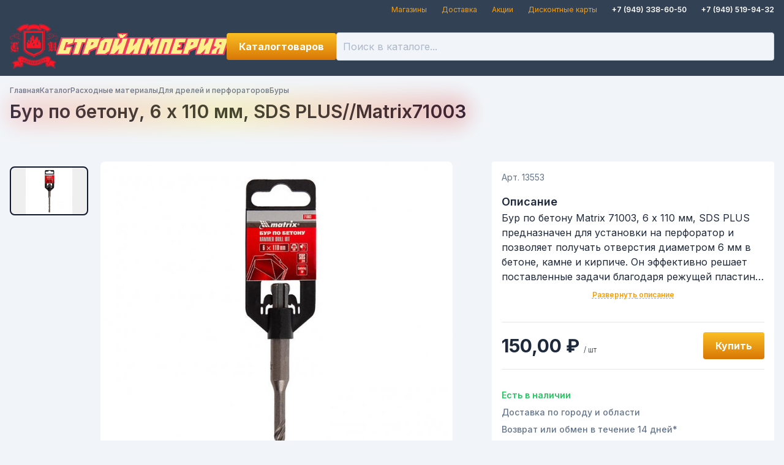

--- FILE ---
content_type: text/html; charset=utf-8
request_url: https://stroyimperia.com/catalog/80bb5aad-59ca-11ee-82dd-14dae90e4364/products/e2f9ab01-a7b5-11ed-82b0-14dae90e4364
body_size: 26675
content:
<!doctype html>
<html lang="ru">
    <head>
        <meta charset="utf-8" />
        <meta name="viewport" content="width=device-width" />
        <link
            rel="apple-touch-icon"
            sizes="180x180"
            href="../../../apple-touch-icon.png"
        />
        <link
            rel="icon"
            type="image/png"
            sizes="32x32"
            href="../../../favicon-32x32.png"
        />
        <link
            rel="icon"
            type="image/png"
            sizes="16x16"
            href="../../../favicon-16x16.png"
        />

        <script src="https://code.iconify.design/iconify-icon/1.0.7/iconify-icon.min.js"></script>

        <link rel="manifest" href="../../../site.webmanifest" />
        
		<link href="../../../_app/immutable/assets/0.CRw4lSlk.css" rel="stylesheet"><title>Бур по бетону, 6 x 110 мм, SDS PLUS//Matrix71003 — Стройимперия</title><!-- HEAD_svelte-1tb1t6a_START --><meta name="theme-color" content="#334155"> <script type="text/javascript" data-svelte-h="svelte-1rb0ns3">;(function (m, e, t, r, i, k, a) {
            m[i] =
                m[i] ||
                function () {
                    ;(m[i].a = m[i].a || []).push(arguments)
                }
            m[i].l = 1 * new Date()
            for (var j = 0; j < document.scripts.length; j++) {
                if (document.scripts[j].src === r) {
                    return
                }
            }
            ;(k = e.createElement(t)),
                (a = e.getElementsByTagName(t)[0]),
                (k.async = 1),
                (k.src = r),
                a.parentNode.insertBefore(k, a)
        })(window, document, 'script', 'https://mc.yandex.ru/metrika/tag.js', 'ym')

        ym(96461924, 'init', {
            clickmap: true,
            trackLinks: true,
            accurateTrackBounce: true,
            webvisor: true,
        })</script> <noscript data-svelte-h="svelte-88bv34"><div><img src="https://mc.yandex.ru/watch/96461924" style="position: absolute; left: -9999px" alt=""></div></noscript> <!-- HEAD_svelte-1tb1t6a_END --><!-- HEAD_svelte-1f7tgqc_START --><!-- HEAD_svelte-1f7tgqc_END -->
    </head>
    <body>
        <div style="display: contents">    <div class="bg-surface-700 dark:bg-surface-800 hidden lg:block"><div class="container pb-1 pt-2"><header><div class="flex w-full items-center justify-end space-x-6 text-xs"><a href="/magaziny" class="link" data-svelte-h="svelte-52kogk">Магазины</a> <a href="/dostavka" class="link" data-svelte-h="svelte-1pmx5gs">Доставка</a> <a href="/akcii" class="link" data-svelte-h="svelte-eyyzmx">Акции</a> <a href="/diskontnye-karty" class="link" data-svelte-h="svelte-1e7sctg">Дисконтные карты</a>  <a href="tel:+79493386050" class="link text-white"><span class="font-semibold">+7 (949) 338-60-50</span></a> <a href="tel:+79495199432" class="link text-white"><span class="font-semibold">+7 (949) 519-94-32</span></a></div></header></div></div> <div class="bg-surface-700"><div class="container py-2"><header><div class="relative flex items-center gap-6"><a href="/" class="flex items-center gap-6"><img src="/_app/immutable/assets/stroyimperia-logo.vpKqapEP.png" alt="" class="aspect-square w-8 md:block md:w-11 lg:w-16 xl:w-20"> <div class="stroyimperia-logo text-2xl md:text-3xl lg:text-4xl">Стройимперия</div></a>  <div class="before:bg-surface-500/50 dark:before:bg-surface-900/50 relative z-30 w-full flex-1 before:left-0 before:top-0 before:h-full before:w-full lg:block hidden"><form class="relative flex-1 after:right-10"><input type="search" name="search" placeholder="Поиск в каталоге..." class="peer xl:p-2.5" autocomplete="off" value=""> <div class="pointer-events-none absolute inset-y-0 right-0 hidden items-center pr-2 peer-placeholder-shown:flex" data-svelte-h="svelte-ecifdd"><iconify-icon icon="heroicons:magnifying-glass" width="24"></iconify-icon></div></form> </div> <button type="button" class="btn btn-circle btn-ghost ml-auto text-white lg:hidden" data-svelte-h="svelte-d0bddz"><iconify-icon icon="heroicons:magnifying-glass" width="28"></iconify-icon></button>  <div class="hidden lg:contents"><a href="/favorites" class="btn btn-ghost btn-square relative text-white" title="Избранное"><iconify-icon icon="mdi:heart-outline" width="32" class="brightness-50"></iconify-icon> </a></div> <div class="hidden lg:contents"><a href="/cart" class="btn btn-ghost btn-square relative text-white" title="Корзина"><iconify-icon icon="solar:cart-large-2-bold" width="32" class="brightness-50"></iconify-icon> </a></div></div></header></div></div> <main class="flex-1"> <div class="container"> <div class="mt-2 flex-1 sm:mt-4"><nav class="max-lg:no-scrollbar text-surface-500 dark:text-surface-400 flex select-none items-center gap-x-2 overflow-x-auto whitespace-nowrap text-xs" aria-label="Навигация"> <a href="/" class="dark:max-lg:bg-surface-700/50 dark:border-surface-500 max-lg:hover:!bg-primary lg:hover:link rounded-xl font-medium max-lg:border max-lg:bg-white max-lg:px-2 max-lg:py-1 max-lg:hover:text-white">Главная</a><iconify-icon icon="tabler:slash" class="max-lg:hidden"></iconify-icon> <a href="/catalog" class="dark:max-lg:bg-surface-700/50 dark:border-surface-500 max-lg:hover:!bg-primary lg:hover:link rounded-xl font-medium max-lg:border max-lg:bg-white max-lg:px-2 max-lg:py-1 max-lg:hover:text-white">Каталог</a><iconify-icon icon="tabler:slash" class="max-lg:hidden"></iconify-icon> <a href="/catalog/35a4d048-59ca-11ee-82dd-14dae90e4364" class="dark:max-lg:bg-surface-700/50 dark:border-surface-500 max-lg:hover:!bg-primary lg:hover:link rounded-xl font-medium max-lg:border max-lg:bg-white max-lg:px-2 max-lg:py-1 max-lg:hover:text-white">Расходные материалы</a><iconify-icon icon="tabler:slash" class="max-lg:hidden"></iconify-icon> <a href="/catalog/71f5e221-59ca-11ee-82dd-14dae90e4364" class="dark:max-lg:bg-surface-700/50 dark:border-surface-500 max-lg:hover:!bg-primary lg:hover:link rounded-xl font-medium max-lg:border max-lg:bg-white max-lg:px-2 max-lg:py-1 max-lg:hover:text-white">Для дрелей и перфораторов</a><iconify-icon icon="tabler:slash" class="max-lg:hidden"></iconify-icon> <a href="/catalog/80bb5aad-59ca-11ee-82dd-14dae90e4364/products" class="dark:max-lg:bg-surface-700/50 dark:border-surface-500 max-lg:hover:!bg-primary lg:hover:link rounded-xl font-medium max-lg:border max-lg:bg-white max-lg:px-2 max-lg:py-1 max-lg:hover:text-white">Буры</a></nav> <div class="w-fit pb-4 pt-2 lg:mx-0 lg:w-2/3 lg:max-w-2xl xl:max-w-7xl"><div class="relative w-fit"><h1>Бур по бетону, 6 x 110 мм, SDS PLUS//Matrix71003</h1> <div class="transitiona-all pointer-events-none absolute -inset-2 rounded-full opacity-20 blur-lg filter duration-1000 group-hover:-inset-1 group-hover:opacity-100 group-hover:duration-200" style="background:linear-gradient(90deg, rgb(255, 90, 90) -0.55%, rgb(255, 127, 32) 22.86%, rgb(255 214 0) 48.36%, rgb(255 109 20) 73.33%, rgb(211 0 0) 99.34%)"></div></div></div></div> <div class="lg:col-gap-12 xl:col-gap-16 grid grid-cols-1 gap-12 lg:mt-12 lg:grid-cols-5 lg:gap-16"><div class="lg:col-span-3 lg:row-end-1"><div class="lg:flex lg:items-start"><div class="lg:order-2 lg:ml-5"><div class="max-w-xl overflow-hidden rounded-lg"><picture class="aspect-square h-32 overflow-hidden"><picture class="aspect-square h-32 overflow-hidden"><source srcset="https://stroyimperia.com/public/products/723.E044CGyz-rloZcdd2d5FFw.jpg" media="(min-width: 1280px)"> <img class="h-full w-full object-contain" src="https://stroyimperia.com/public/products/503.E044CGyz-rloZcdd2d5FFw.jpg" alt=""></picture></picture></div></div> <div class="mt-2 w-full lg:order-1 lg:w-32 lg:flex-shrink-0"><div class="flex flex-row items-start gap-2 lg:flex-col"><button type="button" class="flex-0 border-surface-900 aspect-square h-20 overflow-hidden rounded-lg border-2 text-center"><img class="h-full w-full object-contain" src="https://stroyimperia.com/public/products/286.E044CGyz-rloZcdd2d5FFw.jpg" alt=""> </button></div></div></div></div> <div class="card lg:col-span-2 lg:row-span-2 lg:row-end-2"><div class="text-surface-500 dark:text-surface-400 mb-4 text-sm">Арт. 13553</div> <div><div class="line-clamp-5"><h3 data-svelte-h="svelte-140aj3g">Описание</h3> Бур по бетону Matrix 71003, 6 х 110 мм, SDS PLUS предназначен для установки на перфоратор и позволяет получать отверстия диаметром 6 мм в бетоне, камне и кирпиче. Он эффективно решает поставленные задачи благодаря режущей пластине из высокотвердого сплава карбида вольфрама ВК8 твердостью 80-90 HRC.


Преимущества

Хвостовик SDS Plus позволяет быстро устанавливать бур и надежно его фиксирует.
Рабочая часть изготовлена из легированной стали 40Х с добавлением хрома, поэтому инструмент устойчив к высоким нагрузкам, возникающим при ударном сверлении.
На режущей пластине имеется центрирующая головка — во время работы бур не уводит в сторону, что повышает качество сверления и продлевает ресурс работы инструмента.
Увеличенная площадь сечения корпуса способствует снижению вибраций при сверлении и предотвращает поломку бура.
Двойная усиленная спираль удаляет большое количество шлама, в результате снижается нагрузка на бур и возрастает его производительность.</div> </div> <div class="mt-8 flex flex-col items-center justify-end gap-4 border-b border-t py-4 xl:flex-row"><div class="relative text-2xl font-bold md:text-3xl xl:mr-auto"> 150,00 ₽ <span class="text-xs font-light">/ шт</span></div> <div class="flex gap-4 xl:contents"><button type="button" class="btn btn-ghost btn-circle" title="Добавить в избранное"><iconify-icon icon="material-symbols:heart-plus-outline" width="24"></iconify-icon></button> <button type="button" class="btn btn-primary gap-4"><iconify-icon icon="solar:cart-plus-linear" width="36"></iconify-icon> Купить</button></div></div> <ul class="mt-8 space-y-2"><li class="text-success flex items-center gap-2 text-sm font-semibold" data-svelte-h="svelte-exh2ey"><iconify-icon icon="fluent:presence-available-12-filled" width="20"></iconify-icon>
                        Есть в наличии</li> <li class="text-surface-500 dark:text-surface-400 flex items-center gap-2 text-left text-sm font-medium" data-svelte-h="svelte-1e97sbh"><iconify-icon icon="fa-solid:shipping-fast" width="20"></iconify-icon>
                        Доставка по городу и области</li> <li class="text-surface-500 dark:text-surface-400" data-svelte-h="svelte-12xz8wu"><a href="/vozvrat-tovara" class="link flex items-center gap-2 text-left text-sm font-medium text-inherit"><iconify-icon icon="pepicons-pop:refresh" width="20"></iconify-icon>
                            Возврат или обмен в течение 14 дней*</a></li></ul> <h3 class="mb-4 mt-8" data-svelte-h="svelte-fp2jce">Характеристики</h3> <dl class="description-list"><div><dt data-svelte-h="svelte-18040rg">Марка</dt> <dd>MTX matrix</dd></div></dl></div></div></div></main> <div class="bg-surface-700 mt-4 text-white lg:mt-8"><footer class="container pb-4 pt-8"><div class="flex justify-between gap-x-4 max-lg:flex-col"><a href="/" class="flex items-center space-x-6 self-center justify-self-center"><div class="stroyimperia-logo text-3xl">Стройимперия</div></a> <div class="contents space-y-4 lg:block"><a href="tel:+79493386050" class="border-surface-600 text-surface-300 flex w-fit items-center gap-3 self-center rounded-lg border px-6 py-2 font-semibold max-lg:mt-4 lg:ml-auto"><iconify-icon icon="line-md:phone-call-twotone-loop" width="36"></iconify-icon> <div><div class="text-xs font-light" data-svelte-h="svelte-m44twb">Звоните нам!</div> <div class="text-lg">+7 (949) 338-60-50</div></div></a> <div class="flex gap-x-6 gap-y-2 self-center text-sm max-lg:flex-col"><a href="/magaziny" class="link w-fit self-center" data-svelte-h="svelte-1sqz4sd">Магазины</a> <a href="/dostavka" class="link w-fit self-center" data-svelte-h="svelte-16uzall">Доставка</a> <a href="/akcii" class="link w-fit self-center" data-svelte-h="svelte-aw90h2">Акции</a> <a href="/diskontnye-karty" class="link w-fit self-center" data-svelte-h="svelte-1f28k2p">Дисконтные карты</a> <a href="/vozvrat-tovara" class="link w-fit self-center" data-svelte-h="svelte-sdal98">Возврат товара</a> <a href="/politika-konfidencialnosti" class="link w-fit self-center" data-svelte-h="svelte-up727n">Политика конфиденциальности</a> </div></div></div> <address class="text-surface-400 relative mt-4 border-t border-current pt-4 text-center text-sm">© 2026 ООО "СТРОЙИМПЕРИЯ", ИНН 9307010654 <br>
            Юридический и фактический адрес: Донецкая Народная Республика, г.о. Енакиево, г. Енакиево, ул. Щербакова, дом 138 <br>
            Email для обращений: <a href="mailto:stroyimperia2@mail.ru" class="link">stroyimperia2@mail.ru</a></address> <noindex data-svelte-h="svelte-1llaxsl"><div class="text-surface-500/50 pt-2 text-center text-xs"><a href="https://t.me/freemnw" rel="nofollow">Разработка сайта</a></div></noindex></footer></div> <div class="dark:bg-surface-800 sticky bottom-0 z-30 bg-white shadow-[0_-9px_20px_0_rgba(34,60,80,0.2)] lg:hidden dark:shadow-[0_-9px_20px_0_rgba(34,60,80,0.9)]"><footer class="container"><div class="grid grid-cols-4"><a href="/" class="data-[current=true]:bg-primary flex flex-col items-center gap-1 py-1" data-current="false"><iconify-icon icon="iconamoon:home-light" width="24"></iconify-icon> <div class="text-xs" data-svelte-h="svelte-12o0is">Главная</div></a> <a href="/catalog" class="data-[current=true]:bg-primary flex flex-col items-center gap-1 py-1" data-current="true"><iconify-icon icon="fluent:book-search-24-regular" width="24"></iconify-icon> <div class="text-xs" data-svelte-h="svelte-kqlds8">Каталог</div></a> <a href="/favorites" class="data-[current=true]:bg-primary flex flex-col items-center gap-1 py-1" data-current="false"><div class="relative flex w-fit flex-col items-center gap-1"><iconify-icon icon="mdi:heart-outline" width="24"></iconify-icon> <div class="text-xs" data-svelte-h="svelte-97w13t">Избранное</div> </div></a> <a href="/cart" class="data-[current=true]:bg-primary flex flex-col items-center gap-1 py-1" data-current="false"><div class="relative flex w-fit flex-col items-center gap-1"><iconify-icon icon="solar:cart-large-2-bold" width="24"></iconify-icon> <div class="text-xs" data-svelte-h="svelte-lordqc">Корзина</div> </div></a></div></footer></div>  <div class="fixed"></div> 
			<script type="application/json" data-sveltekit-fetched data-url="/api/products/e2f9ab01-a7b5-11ed-82b0-14dae90e4364" data-hash="1evawbo">{"status":200,"statusText":"OK","headers":{},"body":"{\"fullTitle\":\"Бур по бетону, 6 x 110 мм, SDS PLUS//Matrix71003\",\"id\":\"e2f9ab01-a7b5-11ed-82b0-14dae90e4364\",\"barcode\":\"4044996008431\",\"title\":\"Бур по бетону, 6 x 110 мм, SDS PLUS//Matrix71003\",\"unit\":\"шт\",\"code\":\"УТ-00067458\",\"article\":\"13553\",\"vendor\":\"\",\"mark\":\"MTX matrix\",\"type\":\"Товар\",\"categoryId\":\"80bb5aad-59ca-11ee-82dd-14dae90e4364\",\"description\":\"Бур по бетону Matrix 71003, 6 х 110 мм, SDS PLUS предназначен для установки на перфоратор и позволяет получать отверстия диаметром 6 мм в бетоне, камне и кирпиче. Он эффективно решает поставленные задачи благодаря режущей пластине из высокотвердого сплава карбида вольфрама ВК8 твердостью 80-90 HRC.\\n\\n\\nПреимущества\\n\\nХвостовик SDS Plus позволяет быстро устанавливать бур и надежно его фиксирует.\\nРабочая часть изготовлена из легированной стали 40Х с добавлением хрома, поэтому инструмент устойчив к высоким нагрузкам, возникающим при ударном сверлении.\\nНа режущей пластине имеется центрирующая головка — во время работы бур не уводит в сторону, что повышает качество сверления и продлевает ресурс работы инструмента.\\nУвеличенная площадь сечения корпуса способствует снижению вибраций при сверлении и предотвращает поломку бура.\\nДвойная усиленная спираль удаляет большое количество шлама, в результате снижается нагрузка на бур и возрастает его производительность.\",\"images\":[\"E044CGyz-rloZcdd2d5FFw\"],\"price\":150,\"available\":true,\"props\":[]}"}</script>
			<script type="application/json" data-sveltekit-fetched data-url="/api/catalog-categories/80bb5aad-59ca-11ee-82dd-14dae90e4364" data-hash="1evawbo">{"status":200,"statusText":"OK","headers":{},"body":"{\"category\":{\"icon\":\"carbon:drill-through\",\"id\":\"80bb5aad-59ca-11ee-82dd-14dae90e4364\",\"isGroup\":false,\"title\":\"Буры\",\"header\":\"\",\"text\":\"\",\"description\":\"\"},\"parents\":[{\"icon\":\"mdi:circular-saw\",\"id\":\"35a4d048-59ca-11ee-82dd-14dae90e4364\",\"isGroup\":true,\"title\":\"Расходные материалы\",\"header\":\"\",\"text\":\"\",\"description\":\"\"},{\"icon\":\"carbon:drill-through\",\"id\":\"71f5e221-59ca-11ee-82dd-14dae90e4364\",\"isGroup\":true,\"title\":\"Для дрелей и перфораторов\",\"header\":\"\",\"text\":\"\",\"description\":\"\"}],\"children\":[]}"}</script>
			<script>
				{
					__sveltekit_nndgql = {
						base: new URL("../../..", location).pathname.slice(0, -1),
						env: {"PUBLIC_YANDEX_VERIFICATION":"90e5bbad247634ad"}
					};

					const element = document.currentScript.parentElement;

					const data = [{"type":"data","data":{user:null,catalogCategories:[{icon:"streamline:food-kitchenware-microwave-cook-food-appliances-cooking-nutrition-appliance-microwave",id:"3cf60c53-9001-11ed-82a1-14dae90e4364",isGroup:true,title:"Бытовая техника",categories:[{id:"0bf18f6e-9004-11ed-82a1-14dae90e4364",isGroup:true,title:"Мелкая бытовая техника",categories:[{id:"4a7cdd67-9001-11ed-82a1-14dae90e4364",isGroup:false,title:"Блендеры"},{id:"039928b1-9003-11ed-82a1-14dae90e4364",isGroup:false,title:"Акустика"},{id:"2281cdba-9003-11ed-82a1-14dae90e4364",isGroup:false,title:"Блинница"},{id:"c5cf9975-9004-11ed-82a1-14dae90e4364",isGroup:false,title:"Кофеварки капельные"},{id:"cffba7e4-9004-11ed-82a1-14dae90e4364",isGroup:false,title:"Кофеварки капсульные"},{id:"ddea7765-9004-11ed-82a1-14dae90e4364",isGroup:false,title:"Кофемашины"},{id:"ff275032-9004-11ed-82a1-14dae90e4364",isGroup:false,title:"Кофемолки"},{id:"05c4f532-9005-11ed-82a1-14dae90e4364",isGroup:false,title:"Турки электрические"},{id:"139738ca-9005-11ed-82a1-14dae90e4364",isGroup:false,title:"Бритвы электрические"},{id:"1a927620-9005-11ed-82a1-14dae90e4364",isGroup:false,title:"Весы напольные"},{id:"21b16e16-9005-11ed-82a1-14dae90e4364",isGroup:false,title:"Выпрямители волос, утюжки"},{id:"311310c9-9005-11ed-82a1-14dae90e4364",isGroup:false,title:"Маникюрные наборы"},{id:"41496294-9005-11ed-82a1-14dae90e4364",isGroup:false,title:"Пылесосы"},{id:"4760c75f-9005-11ed-82a1-14dae90e4364",isGroup:false,title:"Утюги и отпариватели"},{id:"55b4edba-9005-11ed-82a1-14dae90e4364",isGroup:false,title:"Сушилки для обуви"},{id:"c2fd04b1-6026-11ee-82de-14dae90e4364",isGroup:false,title:"Кофеварка рожковая"},{id:"9736190a-6062-11ee-82de-14dae90e4364",isGroup:false,title:"Фены и фен-щётки"},{id:"1481e5ce-63b4-11ee-82de-14dae90e4364",isGroup:false,title:"Мультиварки, грили, аэрогрили, электросковороды"},{id:"ad124c5a-7555-11ee-82e0-14dae90e4364",isGroup:false,title:"Мясорубки"},{id:"97c14477-768a-11ee-82e0-14dae90e4364",isGroup:false,title:"Пылесос ручной"},{id:"3a56481b-7823-11ee-82e0-14dae90e4364",isGroup:false,title:"Увлажнитель воздуха "},{id:"499e5b2f-89b1-11ee-80af-581122b53a39",isGroup:false,title:"Микроволновые печи"},{id:"050ef818-9531-11ee-80b0-581122b53a39",isGroup:false,title:"Измельчители"},{id:"d99fbfee-9533-11ee-80b0-581122b53a39",isGroup:false,title:"Электрочайники и термопоты"},{id:"b82bc754-9534-11ee-80b0-581122b53a39",isGroup:false,title:"Миксеры кухонные"},{id:"fa161f75-b381-11ee-80b4-581122b53a39",isGroup:false,title:"Машинки для стрижки волос и триммеры"},{id:"ce3ab8ab-b470-11ee-80b4-581122b53a39",isGroup:false,title:"Кухонные комбайны"},{id:"e4cd870d-b470-11ee-80b4-581122b53a39",isGroup:false,title:"Соковыжималки"},{id:"29e357ad-b471-11ee-80b4-581122b53a39",isGroup:false,title:"Сушилка для овощей и фруктов"},{id:"5d0e2bfa-b447-11ee-80b4-581122b53a39",isGroup:false,title:"Сэндвичницы и приборы для выпечки"},{id:"f97feed5-b446-11ee-80b4-581122b53a39",isGroup:false,title:"Точилки для ножей"},{id:"e5df1588-c173-11ee-80b8-581122b53a39",isGroup:false,title:"Швейные машины"},{id:"501f3b27-cb7c-11ee-80b9-581122b53a39",isGroup:false,title:"Бритвы и триммеры аккумуляторные"},{id:"267f0899-ccba-11ee-80b9-581122b53a39",isGroup:false,title:"Йогуртницы"},{id:"459101c9-ccba-11ee-80b9-581122b53a39",isGroup:false,title:"Кухонные весы"},{id:"6f11840a-ccba-11ee-80b9-581122b53a39",isGroup:false,title:"Настольные плиты"},{id:"2930bab0-d178-11ee-80b9-581122b53a39",isGroup:false,title:"Мини-печи"},{id:"ef05ab6a-d08a-11ee-80b9-581122b53a39",isGroup:false,title:"Тостеры"},{id:"7c961e44-4e5c-11ef-80dd-581122b53a39",isGroup:false,title:"Хлебопечи"},{id:"29cb361c-b23d-11ef-80f5-581122b53a39",isGroup:false,title:"Мешки, фильтры для пылесосов"},{id:"c5c9699c-b2f5-11ef-80f5-581122b53a39",isGroup:false,title:"Вакуумный упаковщик"},{id:"6a515498-f815-11ef-80ff-581122b53a39",isGroup:false,title:"Принтеры"}]},{id:"c8d09412-596b-11ee-82dd-14dae90e4364",isGroup:true,title:"Крупная бытовая техника",categories:[{id:"5909e518-59cd-11ee-82dd-14dae90e4364",isGroup:false,title:"Морозильные камеры и лари"},{id:"62c226f4-59cd-11ee-82dd-14dae90e4364",isGroup:false,title:"Холодильник"},{id:"ed86f39c-59cd-11ee-82dd-14dae90e4364",isGroup:false,title:"Плиты электрические"},{id:"f72ebaeb-59cd-11ee-82dd-14dae90e4364",isGroup:false,title:"Газовые плиты"},{id:"0581cad7-59ce-11ee-82dd-14dae90e4364",isGroup:false,title:"Комбинированные плиты"},{id:"1cb66abf-59ce-11ee-82dd-14dae90e4364",isGroup:false,title:"Посудомоечные машины"},{id:"2648556f-59ce-11ee-82dd-14dae90e4364",isGroup:false,title:"Стиральные машины"},{id:"e1a22301-7332-11ee-82e0-14dae90e4364",isGroup:false,title:"Кухонные вытяжки"},{id:"99472708-9508-11ee-80b0-581122b53a39",isGroup:false,title:"Телевизоры"},{id:"a5e20b8e-95cf-11ef-80f2-581122b53a39",isGroup:false,title:"Духовые шкафы"},{id:"daa5ae81-b2f6-11ef-80f5-581122b53a39",isGroup:false,title:"Варочные панели"},{id:"0dd94e86-f512-11ef-80ff-581122b53a39",isGroup:false,title:"Кабели и переходники для теле-аудио-орг техники"}]},{id:"06e65fa1-6bcd-11ee-82e0-14dae90e4364",isGroup:true,title:"Климатическая техника",categories:[{id:"11e6d063-6bcd-11ee-82e0-14dae90e4364",isGroup:false,title:"Конвектор"},{id:"70338e65-6bd2-11ee-82e0-14dae90e4364",isGroup:false,title:"Обогреватель масляный"},{id:"bde157bf-6bd2-11ee-82e0-14dae90e4364",isGroup:false,title:"Тепловентилятор"},{id:"3ccee65c-408a-11ef-80d9-581122b53a39",isGroup:false,title:"Cплит-системы"},{id:"05b965d9-4e53-11ef-80dd-581122b53a39",isGroup:false,title:"Вентиляторы"},{id:"7b611a5e-74c7-11ef-80e6-581122b53a39",isGroup:false,title:"Инфракрасные обогреватели"}]}]},{icon:"fluent:window-dev-tools-20-filled",id:"ff6d7bc6-596a-11ee-82dd-14dae90e4364",isGroup:true,title:"Инструменты, оборудование",categories:[{id:"1b15c8ef-596b-11ee-82dd-14dae90e4364",isGroup:true,title:"Электроинструмент",categories:[{id:"e2535d38-e70a-11ed-82c0-14dae90e4364",isGroup:false,title:"Торцовочные пилы-сабельные"},{id:"9253cfe3-458c-11ee-82d9-14dae90e4364",isGroup:false,title:"Бетоносмеситель"},{id:"3b32d3b1-4837-11ee-82d9-14dae90e4364",isGroup:false,title:"Аккумуляторный секатор садовый"},{id:"98127bbf-483b-11ee-82d9-14dae90e4364",isGroup:false,title:"Строительный вибратор электрический"},{id:"9c70b952-596b-11ee-82dd-14dae90e4364",isGroup:false,title:"Дрели"},{id:"a85abab9-596b-11ee-82dd-14dae90e4364",isGroup:false,title:"Дрель шуруповерт"},{id:"dff05875-5a46-11ee-82dd-14dae90e4364",isGroup:false,title:"Генераторы"},{id:"1e1c3c20-5a4c-11ee-82dd-14dae90e4364",isGroup:false,title:"Лобзик электрический "},{id:"3050cc6e-5c27-11ee-82de-14dae90e4364",isGroup:false,title:"Лазерные уровни"},{id:"c6362cb6-615b-11ee-82de-14dae90e4364",isGroup:false,title:"Аккумуляторный лобзик"},{id:"3f697973-615d-11ee-82de-14dae90e4364",isGroup:false,title:"Перфоратор"},{id:"83cb9800-62e1-11ee-82de-14dae90e4364",isGroup:false,title:"Плиткорез электрический"},{id:"f8bc5580-62e2-11ee-82de-14dae90e4364",isGroup:false,title:"Пила цепная бензиновая"},{id:"cb9791a5-62e6-11ee-82de-14dae90e4364",isGroup:false,title:"Мойки высокого давления"},{id:"de6ca875-64fa-11ee-82df-14dae90e4364",isGroup:false,title:"Компрессор воздушный"},{id:"2e4e3f3a-65a0-11ee-82df-14dae90e4364",isGroup:false,title:"Пила циркулярная"},{id:"8a89f25d-65a4-11ee-82df-14dae90e4364",isGroup:false,title:"Торцевая пила"},{id:"532cbbcc-6658-11ee-82df-14dae90e4364",isGroup:false,title:"Сварочный инверторный аппарат"},{id:"52eb7df7-6c7f-11ee-82e0-14dae90e4364",isGroup:false,title:"Пушка тепловая"},{id:"6ad16403-6c81-11ee-82e0-14dae90e4364",isGroup:false,title:"Станок заточной"},{id:"3a252359-6c86-11ee-82e0-14dae90e4364",isGroup:false,title:"Аккумуляторная пила цепная "},{id:"4e82ccae-6c8d-11ee-82e0-14dae90e4364",isGroup:false,title:"Аккумуляторная дрель-шуруповерт"},{id:"c00b68cc-6df5-11ee-82e0-14dae90e4364",isGroup:false,title:"Аккумуляторные ножницы-кусторез"},{id:"986e2f13-6e01-11ee-82e0-14dae90e4364",isGroup:false,title:"Пила цепная электрическая"},{id:"8bfa6a1c-6fc3-11ee-82e0-14dae90e4364",isGroup:false,title:"Аккумуляторная пила дисковая"},{id:"060260e4-6fc9-11ee-82e0-14dae90e4364",isGroup:false,title:"Миксер строительный"},{id:"3b44447d-7565-11ee-82e0-14dae90e4364",isGroup:false,title:"Мотоблок"},{id:"49111550-7ad7-11ee-82e0-14dae90e4364",isGroup:false,title:"Для моек высокого давления"},{id:"3b79af9d-7f6a-11ee-82e1-14dae90e4364",isGroup:false,title:"Аккумуляторный перфоратор "},{id:"df17b198-83a6-11ee-82e2-14dae90e4364",isGroup:false,title:"Углошлифовальные машины"},{id:"815b59bb-942a-11ee-80b0-581122b53a39",isGroup:false,title:"Машина фрезерная"},{id:"be900d69-942b-11ee-80b0-581122b53a39",isGroup:false,title:"Аккумуляторные угловые шлифмашины"},{id:"0dabe572-942d-11ee-80b0-581122b53a39",isGroup:false,title:"Ленточная шлифовальная машина"},{id:"2e1dba97-9430-11ee-80b0-581122b53a39",isGroup:false,title:"Аккумуляторная машина эксцентриковая"},{id:"f96e4a51-9430-11ee-80b0-581122b53a39",isGroup:false,title:"Шлифмашина эксцентриковая"},{id:"bde79f5e-9434-11ee-80b0-581122b53a39",isGroup:false,title:"Шлифмашина полировальная"},{id:"c9064441-5f99-11ee-82de-14dae90e4364",isGroup:false,title:"Машина плоскошлифовальная"},{id:"3e8ee6e3-a350-11ee-80b1-581122b53a39",isGroup:false,title:"Рубанок электрический"},{id:"36a9f2be-a34e-11ee-80b1-581122b53a39",isGroup:false,title:"Строительный пылесос"},{id:"23a14fad-a34e-11ee-80b1-581122b53a39",isGroup:false,title:"Фен технический"},{id:"afb7edfe-c293-11ee-80b8-581122b53a39",isGroup:false,title:"Зарядное устройство"},{id:"847eeddf-d545-11ee-80ba-581122b53a39",isGroup:false,title:"Многофункциональный инструмент"},{id:"3efd2d8e-d546-11ee-80ba-581122b53a39",isGroup:false,title:"Пистолет клеевой"},{id:"61dfd8ea-d546-11ee-80ba-581122b53a39",isGroup:false,title:"Сверлильный станок"},{id:"8623a5c3-1c28-11ef-80c8-581122b53a39",isGroup:false,title:"Аккумуляторный триммер"},{id:"ca62e553-1c28-11ef-80c8-581122b53a39",isGroup:false,title:"Для триммеров"},{id:"8ee3cd3d-1c28-11ef-80c8-581122b53a39",isGroup:false,title:"Триммеры бензиновые"},{id:"b1094c33-1c28-11ef-80c8-581122b53a39",isGroup:false,title:"Электрический триммер"},{id:"fafded16-224f-11ef-80ca-581122b53a39",isGroup:false,title:"Аккумуляторный гайковерт"},{id:"3fe6a32f-4b21-11ef-80db-581122b53a39",isGroup:false,title:"Аккумуляторная виброприсоска для укладки плитки"},{id:"ac72fe3b-4da3-11ef-80dc-581122b53a39",isGroup:false,title:"Ручные плиткорезы"},{id:"645c59f2-4d84-11ef-80dc-581122b53a39",isGroup:false,title:"Штроборез"},{id:"63397386-4ff7-11ef-80dd-581122b53a39",isGroup:false,title:"Граверы"},{id:"42ae2cc5-64f9-11ef-80e3-581122b53a39",isGroup:false,title:"Виброплиты"},{id:"dc470678-69ca-11ef-80e5-581122b53a39",isGroup:false,title:"Аккумуляторные отвертки"},{id:"ff2424cc-70f2-11ef-80e6-581122b53a39",isGroup:false,title:"Мотобуры"},{id:"51ba2610-7524-11ef-80e6-581122b53a39",isGroup:false,title:"Мотопомпа бензиновая"},{id:"55aa7be0-7a47-11ef-80e8-581122b53a39",isGroup:false,title:"Гайковерты и винтоверты электрические"},{id:"6037729d-8187-11ef-80ea-581122b53a39",isGroup:false,title:"Пневмоинструмент"},{id:"908c9fed-fb30-11ef-80ff-581122b53a39",isGroup:false,title:"Мешки и фильтры для строительных пылесосов"}]},{id:"3f0f1e07-596b-11ee-82dd-14dae90e4364",isGroup:true,title:"Наборы инструментов",categories:[{id:"4c5fda33-596b-11ee-82dd-14dae90e4364",isGroup:false,title:"Наборы отверток"},{id:"65304464-596b-11ee-82dd-14dae90e4364",isGroup:false,title:"Наборы ключей"},{id:"7791515e-596b-11ee-82dd-14dae90e4364",isGroup:false,title:"Наборы универсальные"},{id:"81089130-596b-11ee-82dd-14dae90e4364",isGroup:false,title:"Наборы автоинструмента, головки торцевые"},{id:"58956834-6159-11ee-82de-14dae90e4364",isGroup:false,title:"Наборы плашки, метчики"}]},{id:"03e3e11b-615a-11ee-82de-14dae90e4364",isGroup:true,title:"Инструмент автомобильный",categories:[{id:"0bdb212e-615a-11ee-82de-14dae90e4364",isGroup:false,title:"Домкрат гидравлический"},{id:"4fce9f9e-6a85-11ee-82e0-14dae90e4364",isGroup:false,title:"Тиски"},{id:"8a2a238e-6a92-11ee-82e0-14dae90e4364",isGroup:false,title:"Лебедки"},{id:"31f73847-8167-11ef-80ea-581122b53a39",isGroup:false,title:"Инструмент для авторемонта"}]},{id:"94c2dbf2-6a88-11ee-82e0-14dae90e4364",isGroup:true,title:"Инструмент ручной",categories:[{id:"94c2dc38-6a88-11ee-82e0-14dae90e4364",isGroup:false,title:"Стамески"},{id:"7b369af6-7a03-11ee-82e0-14dae90e4364",isGroup:false,title:"Ножовка по дереву"},{id:"1b5207fe-b63a-11ee-80b4-581122b53a39",isGroup:false,title:"Баллонные ключи"},{id:"d3011cbf-b63b-11ee-80b4-581122b53a39",isGroup:false,title:"Бокорезы, плоскогубцы, щипцы, клещи"},{id:"de92caf2-b63a-11ee-80b4-581122b53a39",isGroup:false,title:"Заклепочники"},{id:"31e655b7-b639-11ee-80b4-581122b53a39",isGroup:false,title:"Кирки (кайло)"},{id:"2b6439f0-b639-11ee-80b4-581122b53a39",isGroup:false,title:"Киянки резиновые"},{id:"7c38a957-b63a-11ee-80b4-581122b53a39",isGroup:false,title:"Ключи трещотки"},{id:"d0112c57-b638-11ee-80b4-581122b53a39",isGroup:false,title:"Молотки, кувалды, топоры"},{id:"68515346-b638-11ee-80b4-581122b53a39",isGroup:false,title:"Степлеры строительные"},{id:"02dcb9cf-b63a-11ee-80b4-581122b53a39",isGroup:false,title:"Трубные рычажные ключи"},{id:"b9937764-b63a-11ee-80b4-581122b53a39",isGroup:false,title:"Универсальные разводные ключи"},{id:"83885e2a-c0e5-11ee-80b7-581122b53a39",isGroup:false,title:"Ломы и гвоздодёры"},{id:"d8464d76-c0e5-11ee-80b7-581122b53a39",isGroup:false,title:"Стусла"},{id:"fdf5f88d-c28b-11ee-80b8-581122b53a39",isGroup:false,title:"Нож строительный, лезвия, стеклорезы"},{id:"ba2c838a-c28b-11ee-80b8-581122b53a39",isGroup:false,title:"Ножницы по металлу"},{id:"ee105adf-c5a7-11ee-80b9-581122b53a39",isGroup:false,title:"Отвертки"},{id:"a623d6d9-d547-11ee-80ba-581122b53a39",isGroup:false,title:"Организация рабочего места и ящики для инструментов"},{id:"981dedef-27f5-11ef-80cd-581122b53a39",isGroup:false,title:"Для заточки ножей"},{id:"43ca9ea2-27cb-11ef-80cd-581122b53a39",isGroup:false,title:"Ключи \"звездочки\""},{id:"0d3cf956-27c3-11ef-80cd-581122b53a39",isGroup:false,title:"Ключи имбусовые"},{id:"0e3622df-27ce-11ef-80cd-581122b53a39",isGroup:false,title:"Ключи четырехгранные"},{id:"d6e5453c-27be-11ef-80cd-581122b53a39",isGroup:false,title:"Ключи шестигранные"},{id:"abaede1b-27d5-11ef-80cd-581122b53a39",isGroup:false,title:"Телескопические магниты и захваты"},{id:"9e62568a-48e5-11ef-80da-581122b53a39",isGroup:false,title:"Строительный отвесы и шнуры"},{id:"3004d04d-4a88-11ef-80db-581122b53a39",isGroup:false,title:"Рубанки"},{id:"83c685ff-4b2c-11ef-80db-581122b53a39",isGroup:false,title:"Зубила и кернеры"},{id:"3b37b3bb-4e4d-11ef-80dd-581122b53a39",isGroup:false,title:"Паяльники электрические"},{id:"4b891cb8-4e4e-11ef-80dd-581122b53a39",isGroup:false,title:"Горелки газовые, баллоны"},{id:"c968771f-4e4d-11ef-80dd-581122b53a39",isGroup:false,title:"Паяльники газовые"},{id:"2c90a568-4e49-11ef-80dd-581122b53a39",isGroup:false,title:"Паяльные лампы бензиновые"},{id:"4974ef42-4e44-11ef-80dd-581122b53a39",isGroup:false,title:"Стеклодомкраты"},{id:"4d4e4e70-595b-11ef-80e0-581122b53a39",isGroup:false,title:"Емкости для строительных работ"},{id:"f2077b62-6862-11ef-80e5-581122b53a39",isGroup:false,title:"Ножовка по пенобетону"},{id:"e053ea2d-98f6-11ef-80f3-581122b53a39",isGroup:false,title:"Гайковерты механические"},{id:"2baf925c-9b7c-11ef-80f3-581122b53a39",isGroup:false,title:"Ключи динамометрические"},{id:"65595413-9c3e-11ef-80f3-581122b53a39",isGroup:false,title:"Ключи накидные"},{id:"e44b7c75-9b74-11ef-80f3-581122b53a39",isGroup:false,title:"Ключи рожковые, комбинированные"},{id:"9807a97d-9cff-11ef-80f3-581122b53a39",isGroup:false,title:"Ключи торцевые"},{id:"4a6fa664-a258-11ef-80f5-581122b53a39",isGroup:false,title:"Лобзик ручной"},{id:"888f60e7-a255-11ef-80f5-581122b53a39",isGroup:false,title:"Ножовка по металлу"},{id:"ebe7a897-a34f-11ef-80f5-581122b53a39",isGroup:false,title:"Струбцины"}]},{id:"390d7e23-706b-11ee-82e0-14dae90e4364",isGroup:true,title:"Измерительный инструмент",categories:[{id:"eaf2c0f0-7064-11ee-82e0-14dae90e4364",isGroup:false,title:"Уровни алюминиевые, правило"},{id:"de08acf0-a958-11ee-80b2-581122b53a39",isGroup:false,title:"Рулетки"},{id:"ff9caa9c-b63e-11ee-80b4-581122b53a39",isGroup:false,title:"Мультиметры"},{id:"3ce9f9b3-6c52-11ef-80e5-581122b53a39",isGroup:false,title:"Угольники, линейки, штангенциркули"}]},{id:"da727825-a948-11ee-80b2-581122b53a39",isGroup:true,title:"Для работ на высоте",categories:[{id:"feb11942-a948-11ee-80b2-581122b53a39",isGroup:false,title:"Лестницы Стремянки"}]},{id:"5178824e-2253-11ef-80ca-581122b53a39",isGroup:true,title:"Пистолеты для клея, пены и герметика",categories:[{id:"681221ba-2253-11ef-80ca-581122b53a39",isGroup:false,title:"Пистолеты для клея и герметика"},{id:"7c1b5857-2253-11ef-80ca-581122b53a39",isGroup:false,title:"Пистолеты для пены"}]},{id:"3bd2a682-646a-11ef-80e3-581122b53a39",isGroup:true,title:"Средства защиты",categories:[{id:"448c18e1-c29d-11ee-80b8-581122b53a39",isGroup:false,title:"Маска сварщика"},{id:"06710b4c-4a65-11ef-80db-581122b53a39",isGroup:false,title:"Наколенники, жилет, страховочная привязь"},{id:"d32e371d-646a-11ef-80e3-581122b53a39",isGroup:false,title:"Перчатки рабочие"},{id:"9aeb3180-6686-11ef-80e4-581122b53a39",isGroup:false,title:"Очки защитные"},{id:"7aec474c-a286-11ef-80f5-581122b53a39",isGroup:false,title:"Каски"}]}]},{icon:"fluent-emoji-high-contrast:building-construction",id:"fa10662d-59c8-11ee-82dd-14dae90e4364",isGroup:true,title:"Строительные материалы",categories:[{id:"0fd1fd58-59c9-11ee-82dd-14dae90e4364",isGroup:true,title:"Металл, металлопрокат",categories:[{id:"1adfe3ab-59c9-11ee-82dd-14dae90e4364",isGroup:false,title:"Арматура"},{id:"2eeaf39f-59c9-11ee-82dd-14dae90e4364",isGroup:false,title:"Металл листовой"},{id:"491a0a14-59c9-11ee-82dd-14dae90e4364",isGroup:false,title:"Труба профильная, стальная"},{id:"54d9b6b8-59c9-11ee-82dd-14dae90e4364",isGroup:false,title:"Уголок стальной"},{id:"0ec5e424-626b-11ee-82de-14dae90e4364",isGroup:false,title:"Швеллер, полоса"},{id:"f33e9840-626e-11ee-82de-14dae90e4364",isGroup:false,title:"Заглушки для профильных труб"},{id:"0e2e2f56-75aa-11ef-80e6-581122b53a39",isGroup:false,title:"Труба ВГПР"}]},{id:"6827517e-59c9-11ee-82dd-14dae90e4364",isGroup:true,title:"Кровельные материалы",categories:[{id:"d893e371-59c9-11ee-82dd-14dae90e4364",isGroup:false,title:"Шифер"},{id:"e2790f84-59c9-11ee-82dd-14dae90e4364",isGroup:false,title:"Профнастил"},{id:"ee083087-59c9-11ee-82dd-14dae90e4364",isGroup:false,title:"Водосточные системы"},{id:"fb5ddbe6-59c9-11ee-82dd-14dae90e4364",isGroup:false,title:"Оцинкованные плоские листы"},{id:"0867d61c-59ca-11ee-82dd-14dae90e4364",isGroup:false,title:"Гибкая черепица"},{id:"8555467f-6bc5-11ee-82e0-14dae90e4364",isGroup:false,title:"Рубероид"},{id:"d8cf5e58-6c72-11ee-82e0-14dae90e4364",isGroup:false,title:"Спецпланки"},{id:"9e514d90-c297-11ee-80b8-581122b53a39",isGroup:false,title:"Мастика"},{id:"1d79777e-44ea-11ef-80d9-581122b53a39",isGroup:false,title:"Пленка полиэтиленовая"}]},{id:"7717df35-59c9-11ee-82dd-14dae90e4364",isGroup:true,title:"Пиломатериалы, изделия из дерева",categories:[{id:"8876bab8-59c9-11ee-82dd-14dae90e4364",isGroup:false,title:"Брус строительный"},{id:"91e7b382-59c9-11ee-82dd-14dae90e4364",isGroup:false,title:"Доска обрезная"},{id:"9dc59fa6-59c9-11ee-82dd-14dae90e4364",isGroup:false,title:"Плиты OSB"},{id:"bf7e89a0-59c9-11ee-82dd-14dae90e4364",isGroup:false,title:"Доска полуобрезная"}]},{id:"b4451404-616c-11ee-82de-14dae90e4364",isGroup:true,title:"Гипсокартон, профиль",categories:[{id:"be508954-616c-11ee-82de-14dae90e4364",isGroup:false,title:"Гипсокартон, ГКЛ"},{id:"c78c669f-616c-11ee-82de-14dae90e4364",isGroup:false,title:"Профиль для гипсокартона"},{id:"da80cc32-616c-11ee-82de-14dae90e4364",isGroup:false,title:"Профиль для штукатурных работ"}]},{id:"5d454db7-6263-11ee-82de-14dae90e4364",isGroup:true,title:"Сухие строительные смеси",categories:[{id:"641b4d2f-6263-11ee-82de-14dae90e4364",isGroup:false,title:"Клеи плиточные"},{id:"bc611af9-6266-11ee-82de-14dae90e4364",isGroup:false,title:"Клей для гипсокартона"},{id:"6bd0a954-6267-11ee-82de-14dae90e4364",isGroup:false,title:"Клей для системы утепления"},{id:"ec6333ed-6267-11ee-82de-14dae90e4364",isGroup:false,title:"Наливной пол, стяжка"},{id:"220d15c5-6504-11ee-82df-14dae90e4364",isGroup:false,title:"Штукатурка"},{id:"f559b290-6672-11ee-82df-14dae90e4364",isGroup:false,title:"Добавки для строительных растворов"},{id:"132a483c-6706-11ee-82df-14dae90e4364",isGroup:false,title:"Грунтовка акриловая"},{id:"1ee828ae-6971-11ee-82df-14dae90e4364",isGroup:false,title:"Шпатлевка"},{id:"581a62ae-6971-11ee-82df-14dae90e4364",isGroup:false,title:"Гидроизоляция"},{id:"8eff285f-6971-11ee-82df-14dae90e4364",isGroup:false,title:"Цементно-песчаная смесь"},{id:"db8f50e3-6e56-11ee-82e0-14dae90e4364",isGroup:false,title:"Штукатурка декоративная"},{id:"bdb2c5e8-8431-11ee-82e2-14dae90e4364",isGroup:false,title:"Цемент"},{id:"d360d1d0-2960-11ef-80ce-581122b53a39",isGroup:false,title:"Шпатлевка акриловая "},{id:"ef50ed42-68f9-11ef-80e5-581122b53a39",isGroup:false,title:"Затирка для плитки"}]},{id:"90a65ee9-6383-11ee-82de-14dae90e4364",isGroup:true,title:"Пены, Герметики, Клей",categories:[{id:"97331ab7-6383-11ee-82de-14dae90e4364",isGroup:false,title:"Пены"},{id:"9dfeacac-6383-11ee-82de-14dae90e4364",isGroup:false,title:"Герметики"},{id:"c43032d5-6386-11ee-82de-14dae90e4364",isGroup:false,title:"Клей Монтаж, жидкие гвозди"},{id:"3400d4dd-690f-11ef-80e5-581122b53a39",isGroup:false,title:"Клей: бытовой и универсальный"},{id:"d661a4ea-75aa-11ef-80e6-581122b53a39",isGroup:false,title:"Клей для обоев"}]},{id:"62e6b4e3-68b3-11ee-82df-14dae90e4364",isGroup:true,title:"Теплоизоляционные материалы",categories:[{id:"9c59eb4a-68b3-11ee-82df-14dae90e4364",isGroup:false,title:"Утеплитель БАЗАЛЬТ, УРСА"},{id:"73c4f298-6bc8-11ee-82e0-14dae90e4364",isGroup:false,title:"Пеноплэкс"},{id:"f685084d-6bc9-11ee-82e0-14dae90e4364",isGroup:false,title:"Паро-гидробарьер, мембрана"},{id:"ab191161-b43f-11ee-80b4-581122b53a39",isGroup:false,title:"Пенопласт"},{id:"391ade41-c42c-11ef-80f9-581122b53a39",isGroup:false,title:"Агроволокно"}]},{id:"e521bacc-6bca-11ee-82e0-14dae90e4364",isGroup:true,title:"Сетка стеклотк., металлическая,рабица",categories:[{id:"efc8e944-6bca-11ee-82e0-14dae90e4364",isGroup:false,title:"Сетка серпянка"},{id:"9257f5c1-6bcb-11ee-82e0-14dae90e4364",isGroup:false,title:"Сетка рабица"},{id:"ca50a9ce-3bc0-11f0-810b-581122b53a39",isGroup:false,title:"Сетка затеняющая"},{id:"c3ca2598-3bc6-11f0-810b-581122b53a39",isGroup:false,title:"Тенты"}]},{id:"ea3fa348-d6d0-11ee-80ba-581122b53a39",isGroup:true,title:"Двери и дверная фурнитура",categories:[{id:"f94a9854-d6d0-11ee-80ba-581122b53a39",isGroup:false,title:"Входные двери"},{id:"813f44f9-fb16-11ee-80be-581122b53a39",isGroup:false,title:"Межкомнатные двери"},{id:"26032b83-50ab-11ef-80dd-581122b53a39",isGroup:false,title:"Замки дверные"},{id:"fc69b345-50a0-11ef-80dd-581122b53a39",isGroup:false,title:"Ручки для входных дверей"},{id:"040a60d9-50a1-11ef-80dd-581122b53a39",isGroup:false,title:"Ручки для межкомнатных дверей"},{id:"39d9b3f3-5560-11ef-80de-581122b53a39",isGroup:false,title:"Глазки дверные"},{id:"bc032e19-5555-11ef-80de-581122b53a39",isGroup:false,title:"Доводчики дверные"},{id:"efaad40a-53d8-11ef-80de-581122b53a39",isGroup:false,title:"Защелки, задвижки, шпингалеты"},{id:"a3ba788d-5565-11ef-80de-581122b53a39",isGroup:false,title:"Накладки и поворотники дверные "},{id:"e26af69c-549e-11ef-80de-581122b53a39",isGroup:false,title:"Петли дверные и гаражные"},{id:"ff19f5a1-5492-11ef-80de-581122b53a39",isGroup:false,title:"Упоры дверные"},{id:"a203e526-53f7-11ef-80de-581122b53a39",isGroup:false,title:"Цилиндры"},{id:"3902ed48-847b-11ef-80ea-581122b53a39",isGroup:false,title:"Замки универсальные"}]},{id:"35d4e521-e5d8-11ee-80bc-581122b53a39",isGroup:true,title:"Отделочные материалы",categories:[{id:"4781b1d9-e5d8-11ee-80bc-581122b53a39",isGroup:false,title:"Керамическая плитка и керамогранит"}]},{id:"139280cf-4505-11ef-80d9-581122b53a39",isGroup:true,title:"Блоки строительные",categories:[{id:"1dab746d-4505-11ef-80d9-581122b53a39",isGroup:false,title:"Газобетонные блоки"}]}]},{icon:"mdi:circular-saw",id:"35a4d048-59ca-11ee-82dd-14dae90e4364",isGroup:true,title:"Расходные материалы",categories:[{id:"46a42604-59ca-11ee-82dd-14dae90e4364",isGroup:true,title:"Круги и диски",categories:[{id:"ccdbf78e-59ca-11ee-82dd-14dae90e4364",isGroup:false,title:"Диски пильные"},{id:"d459920e-59ca-11ee-82dd-14dae90e4364",isGroup:false,title:"Круги отрезные"},{id:"e53dbd49-59ca-11ee-82dd-14dae90e4364",isGroup:false,title:"Диски алмазные "},{id:"f0aa3131-59ca-11ee-82dd-14dae90e4364",isGroup:false,title:"Диски алмазные гибкие шлифовальные"},{id:"fa126b57-59ca-11ee-82dd-14dae90e4364",isGroup:false,title:"Круги лепестковые"},{id:"f5b0aa07-c523-11ee-80b9-581122b53a39",isGroup:false,title:"Круг абразивный"}]},{id:"4d5c8e3e-59ca-11ee-82dd-14dae90e4364",isGroup:true,title:"Ленты скотч",categories:[{id:"0a224902-59cb-11ee-82dd-14dae90e4364",isGroup:false,title:"Ленты малярные"},{id:"0a224912-59cb-11ee-82dd-14dae90e4364",isGroup:false,title:"Клейкая лента, скотч"}]},{id:"6277cf86-59ca-11ee-82dd-14dae90e4364",isGroup:true,title:"Для шлифовки и затирки",categories:[{id:"a30ee7a4-59ca-11ee-82dd-14dae90e4364",isGroup:false,title:"Кордщетки"},{id:"ad3a0b27-59ca-11ee-82dd-14dae90e4364",isGroup:false,title:"Сетки и губки абразивные"},{id:"b768445c-59ca-11ee-82dd-14dae90e4364",isGroup:false,title:"Круги и ленты шлифовальные"},{id:"bf8ae2ba-59ca-11ee-82dd-14dae90e4364",isGroup:false,title:"Чашки шлифовальные"},{id:"df3fdd17-d546-11ee-80ba-581122b53a39",isGroup:false,title:"Полотна и пильные ленты для сабельных и ленточных пил"},{id:"1ba75d44-2254-11ef-80ca-581122b53a39",isGroup:false,title:"Шлифовальная бумага"}]},{id:"71f5e221-59ca-11ee-82dd-14dae90e4364",isGroup:true,title:"Для дрелей и перфораторов",categories:[{id:"7922cf63-59ca-11ee-82dd-14dae90e4364",isGroup:false,title:"Биты"},{id:"80bb5aad-59ca-11ee-82dd-14dae90e4364",isGroup:false,title:"Буры"},{id:"8ff99534-59ca-11ee-82dd-14dae90e4364",isGroup:false,title:"Сверла"},{id:"44cdbb78-6c77-11ee-82e0-14dae90e4364",isGroup:false,title:"Коронки по дереву"},{id:"9489ec4e-6c96-11ee-82e0-14dae90e4364",isGroup:false,title:"Коронка по бетону"},{id:"a7dda0c6-21a7-11ef-80ca-581122b53a39",isGroup:false,title:"Коронки по металлу"},{id:"810d6a14-63af-11ef-80e3-581122b53a39",isGroup:false,title:"Венчики для смесей и красок"},{id:"9b664ee9-6e79-11ef-80e6-581122b53a39",isGroup:false,title:"Масла и смазки"},{id:"11cfa80a-80ab-11ef-80ea-581122b53a39",isGroup:false,title:"Станки и стойки  для дрелей"},{id:"bcae37f5-a662-11ef-80f5-581122b53a39",isGroup:false,title:"Коронки по керамограниту и мрамору"},{id:"b2c8e8ac-a671-11ef-80f5-581122b53a39",isGroup:false,title:"Коронки биметаллические"},{id:"bf2ff930-a0f7-11ef-80f4-581122b53a39",isGroup:false,title:"Патроны, адаптеры и насадки для дрелей"}]},{id:"a166d2fa-bfa6-11ee-80b7-581122b53a39",isGroup:true,title:"Для сварочных работ",categories:[{id:"b4f8303f-bfa6-11ee-80b7-581122b53a39",isGroup:false,title:"Электроды сварочные"},{id:"8463aab2-b15a-11ef-80f5-581122b53a39",isGroup:false,title:"Проволока сварочная, клеммы, наконечники, магниты"}]},{id:"01906820-c3fb-11ee-80b8-581122b53a39",isGroup:true,title:"Крепежный инструмент",categories:[{id:"0ef211d2-c3fb-11ee-80b8-581122b53a39",isGroup:false,title:"Гвозди и скобы для мебельного степлера"},{id:"89995f14-4d93-11ef-80dc-581122b53a39",isGroup:false,title:"Заклепки"}]},{id:"c7d54b3a-1901-11ef-80c8-581122b53a39",isGroup:true,title:"Малярный инструмент",categories:[{id:"58cf0eb9-1902-11ef-80c8-581122b53a39",isGroup:false,title:"Валики"},{id:"f9dc7389-1901-11ef-80c8-581122b53a39",isGroup:false,title:"Малярные кисти"},{id:"8064c1d4-1902-11ef-80c8-581122b53a39",isGroup:false,title:"Шпатели, скребки, гладилки, ковши малярные"},{id:"c45fe503-a7f3-11ef-80f5-581122b53a39",isGroup:false,title:"Маркеры и карандаши разметочные"}]},{id:"7e07fa28-816b-11ef-80ea-581122b53a39",isGroup:true,title:"Паяльные и смазочные материалы",categories:[{id:"76648c1b-816b-11ef-80ea-581122b53a39",isGroup:false,title:"Паяльные и смазочные материалы"}]},{id:"0136d896-983e-11ef-80f3-581122b53a39",isGroup:true,title:"Насадки для МФИ",categories:[{id:"f9ae03e5-983d-11ef-80f3-581122b53a39",isGroup:false,title:"Насадки для МФИ"}]}]},{icon:"uil:screw",id:"95428aad-59cb-11ee-82dd-14dae90e4364",isGroup:true,title:"Крепеж",categories:[{id:"b0b523cb-6337-11ee-82de-14dae90e4364",isGroup:true,title:"Саморезы и шурупы",categories:[{id:"2ef56975-5bd4-11ee-82de-14dae90e4364",isGroup:false,title:"Саморезы ГКЛ по металлу"},{id:"7cf09e4c-5c20-11ee-82de-14dae90e4364",isGroup:false,title:"Саморезы ГКЛ по дереву"},{id:"977aa9c8-5c25-11ee-82de-14dae90e4364",isGroup:false,title:"Саморезы кровельные"},{id:"c9df8def-6338-11ee-82de-14dae90e4364",isGroup:false,title:"Саморезы с прессшайбой бур"},{id:"d0e866b4-6338-11ee-82de-14dae90e4364",isGroup:false,title:"Саморезы с прессшайбой острые"}]},{id:"c6b5a6cb-6337-11ee-82de-14dae90e4364",isGroup:true,title:"Дюбели",categories:[{id:"787e8358-6338-11ee-82de-14dae90e4364",isGroup:false,title:"Дюбель-гвозди"},{id:"920cee94-6338-11ee-82de-14dae90e4364",isGroup:false,title:"Дюбели распорные"},{id:"9e2ac368-6338-11ee-82de-14dae90e4364",isGroup:false,title:"Дюбель-бабочки"},{id:"09ea9926-4d86-11ef-80dc-581122b53a39",isGroup:false,title:"Крепеж для отделочных работ"},{id:"224897d9-5654-11ef-80de-581122b53a39",isGroup:false,title:"Дюбель \"быстрый монтаж\""},{id:"682d8157-5642-11ef-80de-581122b53a39",isGroup:false,title:"Дюбель для теплоизоляции"}]},{id:"d62a2199-6337-11ee-82de-14dae90e4364",isGroup:true,title:"Болты, гайки, шайбы",categories:[{id:"4375c3a6-5c20-11ee-82de-14dae90e4364",isGroup:false,title:"Болты"},{id:"5959bd64-6338-11ee-82de-14dae90e4364",isGroup:false,title:"Гайки"},{id:"666d2f43-6338-11ee-82de-14dae90e4364",isGroup:false,title:"Шайбы"},{id:"1342b6c0-6e79-11ef-80e6-581122b53a39",isGroup:false,title:"Цепи, тросы, комплектующие"}]}]},{icon:"majesticons:bath-shower",id:"a9621df8-59cb-11ee-82dd-14dae90e4364",isGroup:true,title:"Сантехника",categories:[{id:"f0287d3a-59cf-11ee-82dd-14dae90e4364",isGroup:true,title:"Душевая",categories:[{id:"ff6cd02e-59cf-11ee-82dd-14dae90e4364",isGroup:false,title:"Душевые поддоны"},{id:"087e10d9-59d0-11ee-82dd-14dae90e4364",isGroup:false,title:"Душевые кабины"},{id:"1208e153-59d0-11ee-82dd-14dae90e4364",isGroup:false,title:"Душевое ограждение"}]},{id:"2ba32d8c-59d0-11ee-82dd-14dae90e4364",isGroup:true,title:"Мебель для ванной",categories:[{id:"33dc807b-59d0-11ee-82dd-14dae90e4364",isGroup:false,title:"Шкафы и тумбы для ванной комнаты"},{id:"3d5b7ba2-59d0-11ee-82dd-14dae90e4364",isGroup:false,title:"Зеркала для ванной комнаты"},{id:"45c7cc68-59d0-11ee-82dd-14dae90e4364",isGroup:false,title:"Полки для ванной комнаты"}]},{id:"593e2ec4-59d0-11ee-82dd-14dae90e4364",isGroup:true,title:"Смесители",categories:[{id:"61cc99b2-59d0-11ee-82dd-14dae90e4364",isGroup:false,title:"Смеситель для умывальника"},{id:"6a792069-59d0-11ee-82dd-14dae90e4364",isGroup:false,title:"Смеситель для кухни"},{id:"7109ba35-59d0-11ee-82dd-14dae90e4364",isGroup:false,title:"Смеситель для душа"},{id:"818b56b9-59d0-11ee-82dd-14dae90e4364",isGroup:false,title:"Смеситель для ванны"},{id:"7d0bc668-75b6-11ef-80e6-581122b53a39",isGroup:false,title:"Комплектующие к смесителям и умывальникам"}]},{id:"9c772c0a-59d0-11ee-82dd-14dae90e4364",isGroup:true,title:"Душевое оборудование",categories:[{id:"b1fa1b05-59d0-11ee-82dd-14dae90e4364",isGroup:false,title:"Лейки для душа"},{id:"b8e68cec-59d0-11ee-82dd-14dae90e4364",isGroup:false,title:"Душевые шланги"},{id:"fde71250-697b-11ee-82df-14dae90e4364",isGroup:false,title:"Душевые системы"}]},{id:"d19fa782-59d0-11ee-82dd-14dae90e4364",isGroup:true,title:"Санфаянс",categories:[{id:"ddc69bc8-59d0-11ee-82dd-14dae90e4364",isGroup:false,title:"Унитазы и компакты"},{id:"e50d2de0-59d0-11ee-82dd-14dae90e4364",isGroup:false,title:"Раковины и умывальники"},{id:"f613cc6c-59d0-11ee-82dd-14dae90e4364",isGroup:false,title:"Сиденья и крышки для унитаза"},{id:"fcb6c65c-59d0-11ee-82dd-14dae90e4364",isGroup:false,title:"Бачки для унитаза"},{id:"6acc7cd3-6474-11ef-80e3-581122b53a39",isGroup:false,title:"Раковины над стиральной машиной"}]},{id:"0ece6de6-59d1-11ee-82dd-14dae90e4364",isGroup:true,title:"Ванная комната",categories:[{id:"153ec6f5-59d1-11ee-82dd-14dae90e4364",isGroup:false,title:"Ванны"},{id:"1cd89459-59d1-11ee-82dd-14dae90e4364",isGroup:false,title:"Панели для ванн"},{id:"255fcf84-59d1-11ee-82dd-14dae90e4364",isGroup:false,title:"Шторки для ванн"},{id:"fa12da1b-58aa-11ef-80df-581122b53a39",isGroup:false,title:"Подставки и сидения для купания"},{id:"f8416edf-63b8-11f0-8111-581122b53a39",isGroup:false,title:"Коврики силиконовые"}]},{id:"d2d6d2c3-64d7-11ee-82df-14dae90e4364",isGroup:true,title:"Мойки",categories:[{id:"e1f99f29-64d7-11ee-82df-14dae90e4364",isGroup:false,title:"Мойка мрамор"},{id:"50b3e1de-905d-11ef-80ed-581122b53a39",isGroup:false,title:"Мойка из нержавеющей стали"}]},{id:"f5e0561d-c7eb-11ee-b20e-08606e87e9d6",isGroup:true,title:"Аксессуары для ванной и туалета",categories:[{id:"05e3cbbf-c7ec-11ee-b20e-08606e87e9d6",isGroup:false,title:"Мыльницы, стаканы и дозаторы, полочки"},{id:"ebcc2703-5887-11ef-80df-581122b53a39",isGroup:false,title:"Ершики, урны, ведра для мусора"}]},{id:"99db2206-3307-11f0-8108-581122b53a39",isGroup:true,title:"Мебель для кухни",categories:[{id:"8f750f80-3307-11f0-8108-581122b53a39",isGroup:false,title:"Тумбы под мойку"},{id:"c033f425-3307-11f0-8108-581122b53a39",isGroup:false,title:"Шкафы для посуды"}]}]},{icon:"material-symbols:electrical-services-rounded",id:"b3f90f5f-59cb-11ee-82dd-14dae90e4364",isGroup:true,title:"Электротовары",categories:[{id:"2c990c78-59cf-11ee-82dd-14dae90e4364",isGroup:true,title:"Кабель, кабеленесущие",categories:[{id:"33df882e-59cf-11ee-82dd-14dae90e4364",isGroup:false,title:"Кабель-каналы"},{id:"3e59a935-59cf-11ee-82dd-14dae90e4364",isGroup:false,title:"Кабель, провод"},{id:"468160a0-59cf-11ee-82dd-14dae90e4364",isGroup:false,title:"Трубы гофрированные"}]},{id:"6ab645e9-59cf-11ee-82dd-14dae90e4364",isGroup:true,title:"Автовыключатели, УЗО, счетчики, щитки",categories:[{id:"71885988-59cf-11ee-82dd-14dae90e4364",isGroup:false,title:"Автоматические выключатели"},{id:"7cdff799-59cf-11ee-82dd-14dae90e4364",isGroup:false,title:"УЗО "},{id:"84d162d4-59cf-11ee-82dd-14dae90e4364",isGroup:false,title:"Щитки, боксы"},{id:"918c9330-c295-11ee-80b8-581122b53a39",isGroup:false,title:"Реле контроля напряжения"},{id:"eb4304fe-53f1-11ef-80de-581122b53a39",isGroup:false,title:"Стабилизаторы напряжения"},{id:"4eda1300-6b5d-11ef-80e5-581122b53a39",isGroup:false,title:"Датчики движения, фотоэлементы, звонки, таймеры"}]},{id:"9befa46d-59cf-11ee-82dd-14dae90e4364",isGroup:true,title:"Материалы для электромонтажа",categories:[{id:"a3df82da-59cf-11ee-82dd-14dae90e4364",isGroup:false,title:"Изоленты"},{id:"b1299465-59cf-11ee-82dd-14dae90e4364",isGroup:false,title:"Клемники, сжимы, сальники"},{id:"b855aec3-59cf-11ee-82dd-14dae90e4364",isGroup:false,title:"Скобы, клипсы, хомуты пластиковые"},{id:"c02c35b9-59cf-11ee-82dd-14dae90e4364",isGroup:false,title:"Термоусадка"},{id:"9218775c-7b3f-11ee-82e0-14dae90e4364",isGroup:false,title:"Шина нулевая"},{id:"e235108d-29b6-11f0-8107-581122b53a39",isGroup:false,title:"Индикаторы напряжения"}]},{id:"16af7d46-7b41-11ee-82e0-14dae90e4364",isGroup:true,title:"Удлинители, колодки, сетевые фильтры",categories:[{id:"1d80fc56-7b41-11ee-82e0-14dae90e4364",isGroup:false,title:"Удлинители"},{id:"f1c97643-71c8-11ef-80e6-581122b53a39",isGroup:false,title:"Колодки"}]},{id:"62e94edf-b63e-11ee-80b4-581122b53a39",isGroup:true,title:"Вентиляция",categories:[{id:"5c1e4262-b63e-11ee-80b4-581122b53a39",isGroup:false,title:"Вентиляторы вытяжные бытовые"},{id:"5e60c97b-f287-11ef-80ff-581122b53a39",isGroup:false,title:"Воздуховод гибкий алюминиевый гофрированный"},{id:"b6dd6fce-f289-11ef-80ff-581122b53a39",isGroup:false,title:"Дверцы и люки ревизионные"}]},{id:"12e27650-a800-11ef-80f5-581122b53a39",isGroup:true,title:"Розетки и выключатели",categories:[{id:"23813c72-a800-11ef-80f5-581122b53a39",isGroup:false,title:"Выключатели"},{id:"09ff30e0-a800-11ef-80f5-581122b53a39",isGroup:false,title:"Розетки"},{id:"691d6b17-ab2f-11ef-80f5-581122b53a39",isGroup:false,title:"Компьютерные, ТВ, интернет розетки, проходники"},{id:"8ad6e68c-ab1f-11ef-80f5-581122b53a39",isGroup:false,title:"Рамки для розеток и выключателей"},{id:"86f214c4-abed-11ef-80f5-581122b53a39",isGroup:false,title:"Тройники, переходники"},{id:"f00dd87d-2988-11f0-8107-581122b53a39",isGroup:false,title:"Вилки, гнезда, штепсили"},{id:"a03a196f-6934-11f0-8112-581122b53a39",isGroup:false,title:"Шнуры электрические"}]},{id:"47a986a0-9536-11f0-8118-581122b53a39",isGroup:true,title:"Теплый пол",categories:[{id:"4eca072d-9536-11f0-8118-581122b53a39",isGroup:false,title:"Теплый пол"}]}]},{icon:"ep:brush",id:"cba8f554-59cb-11ee-82dd-14dae90e4364",isGroup:true,title:"Лакокрасочные материалы",categories:[{id:"6534241c-6384-11ee-82de-14dae90e4364",isGroup:true,title:"Краска Грунты",categories:[{id:"6534242c-6384-11ee-82de-14dae90e4364",isGroup:false,title:"Краска алкидная"},{id:"79620cff-6385-11ee-82de-14dae90e4364",isGroup:false,title:"Грунт по металлу"},{id:"693538e2-1746-11ef-80c8-581122b53a39",isGroup:false,title:"Краска акриловая"},{id:"7b0314fd-1746-11ef-80c8-581122b53a39",isGroup:false,title:"Краска в аэрозолях"},{id:"890ebaae-1746-11ef-80c8-581122b53a39",isGroup:false,title:"Краска молотковая"},{id:"a749078f-2253-11ef-80ca-581122b53a39",isGroup:false,title:"Колеровочные средства"},{id:"ecf2e764-2253-11ef-80ca-581122b53a39",isGroup:false,title:"Эмали декоративные"},{id:"40d6a077-9531-11ef-80f2-581122b53a39",isGroup:false,title:"Лак, лазурь"}]},{id:"b9a57484-6384-11ee-82de-14dae90e4364",isGroup:true,title:"Растворители, морилки, ПВА",categories:[{id:"2cc7c9fb-6385-11ee-82de-14dae90e4364",isGroup:false,title:"Растворитель"},{id:"56830e96-6386-11ee-82de-14dae90e4364",isGroup:false,title:"Клей \"ПВА\""},{id:"7421bc2e-c710-11ee-80b9-581122b53a39",isGroup:false,title:"Клей \"Бустилат"},{id:"1b55fcc7-2959-11ef-80ce-581122b53a39",isGroup:false,title:"Защитные пропитки для бетона и дерева"}]}]},{icon:"mdi:chandelier",id:"da5db984-59cb-11ee-82dd-14dae90e4364",isGroup:true,title:"Освещение",categories:[{id:"f21eb396-6377-11ee-82de-14dae90e4364",isGroup:true,title:"Люстры,Бра",categories:[{id:"f21eb3a6-6377-11ee-82de-14dae90e4364",isGroup:false,title:"Люстры"},{id:"ffb623cf-6377-11ee-82de-14dae90e4364",isGroup:false,title:"Бра"},{id:"35ae81a4-637e-11ee-82de-14dae90e4364",isGroup:false,title:"Светильник настольный"},{id:"6c79c0f9-6ec3-11f0-8112-581122b53a39",isGroup:false,title:"Ночники"},{id:"91927d8b-6d2b-11f0-8112-581122b53a39",isGroup:false,title:"Споты"}]},{id:"4a77fe96-6a98-11ee-82e0-14dae90e4364",isGroup:true,title:"Светильники",categories:[{id:"4a77fea6-6a98-11ee-82e0-14dae90e4364",isGroup:false,title:"Встраиваемые потолочные светильники"}]},{id:"c544e59d-7ca0-11ef-80e9-581122b53a39",isGroup:true,title:"Уличное и садовое освещение",categories:[{id:"45d94393-7ca9-11ef-80e9-581122b53a39",isGroup:false,title:"Прожекторы"},{id:"a45545c2-7ca0-11ef-80e9-581122b53a39",isGroup:false,title:"Садовое освещение"},{id:"ff07ced9-3183-11f0-8108-581122b53a39",isGroup:false,title:"Уличное освещение"}]},{id:"6a6d6e69-23ff-11f0-8107-581122b53a39",isGroup:true,title:"Лампы и плафоны",categories:[{id:"791fbfbc-23ff-11f0-8107-581122b53a39",isGroup:false,title:"Лампа галогенная"},{id:"06ab44dd-2412-11f0-8107-581122b53a39",isGroup:false,title:"Лампа люминесцентная"},{id:"7d86d190-2409-11f0-8107-581122b53a39",isGroup:false,title:"Лампа накаливания"},{id:"54b089c2-241a-11f0-8107-581122b53a39",isGroup:false,title:"Лампы светодиодные"},{id:"974bf1ce-2416-11f0-8107-581122b53a39",isGroup:false,title:"Светильники под лампу"},{id:"ef31f71a-259d-11f0-8107-581122b53a39",isGroup:false,title:"Фонарики и фонари"},{id:"66561884-6ec6-11f0-8112-581122b53a39",isGroup:false,title:"Плафоны"}]}]},{icon:"tabler:garden-cart-off",id:"e5426adb-59cb-11ee-82dd-14dae90e4364",isGroup:true,title:"Товары для дома и сада",categories:[{id:"663ebca2-60b3-11ee-82de-14dae90e4364",isGroup:true,title:"Тачки, тележки",categories:[{id:"6d33ba0e-60b3-11ee-82de-14dae90e4364",isGroup:false,title:"Тачки"},{id:"77ebedfb-60b3-11ee-82de-14dae90e4364",isGroup:false,title:"Комплектующие для тачек"},{id:"7b26827a-63bb-11f0-8111-581122b53a39",isGroup:false,title:"Тележки багажные"}]},{id:"8ddb3c36-c7eb-11ee-b20e-08606e87e9d6",isGroup:true,title:"Оформление интерьера",categories:[{id:"961644bc-c7eb-11ee-b20e-08606e87e9d6",isGroup:false,title:"Вазы"},{id:"05b321da-8610-11ef-80ea-581122b53a39",isGroup:false,title:"Горшки и кашпо"}]},{id:"786baf37-cbe9-11ee-80b9-581122b53a39",isGroup:true,title:"Инвентарь для уборки",categories:[{id:"cd52d4da-c9a4-11ee-80b9-581122b53a39",isGroup:false,title:"Швабры и насадки"},{id:"1ed4fa6a-cbea-11ee-80b9-581122b53a39",isGroup:false,title:"Стекломои, скребки, сгоны"},{id:"c427c0aa-cbe9-11ee-80b9-581122b53a39",isGroup:false,title:"Тряпки, щетки, губки"},{id:"9523a155-58a1-11ef-80df-581122b53a39",isGroup:false,title:"Ведра, тазы, бидоны, ковши"},{id:"c2ed8b00-58a8-11ef-80df-581122b53a39",isGroup:false,title:"Веники, совки, щетки для дома"},{id:"1f679776-c9c8-11ef-80fb-581122b53a39",isGroup:false,title:"Салфетки для уборки (пол, мебель)"},{id:"622d1876-de3a-11ef-80fc-581122b53a39",isGroup:false,title:"Пакеты для мусора"}]},{id:"a844ee6e-cbea-11ee-80b9-581122b53a39",isGroup:true,title:"Уход за одеждой и обувью",categories:[{id:"b287577e-cbea-11ee-80b9-581122b53a39",isGroup:false,title:"Сушилки для белья"},{id:"7a674b79-5583-11ef-80de-581122b53a39",isGroup:false,title:"Гладильные доски"},{id:"9e101cf2-5876-11ef-80df-581122b53a39",isGroup:false,title:"Вешалки настенные, гардеробные"},{id:"7964186f-5880-11ef-80df-581122b53a39",isGroup:false,title:"Вешалки-плечики"},{id:"f47ef8d5-587a-11ef-80df-581122b53a39",isGroup:false,title:"Полки для обуви"},{id:"27bcb710-5a34-11ef-80e0-581122b53a39",isGroup:false,title:"Ролики и щетки для одежды"},{id:"bd363481-5a33-11ef-80e0-581122b53a39",isGroup:false,title:"Щетки, крема, стельки для обуви"}]},{id:"80ed1034-d178-11ee-80b9-581122b53a39",isGroup:true,title:"Садовая техника",categories:[{id:"14bf2d5e-c178-11ee-80b8-581122b53a39",isGroup:false,title:"Лопаты"},{id:"8d13440d-d178-11ee-80b9-581122b53a39",isGroup:false,title:"Лейки и опрыскиватели"},{id:"80b10cf1-5581-11ef-80de-581122b53a39",isGroup:false,title:"Почтовые ящики"},{id:"16d2d52b-5960-11ef-80e0-581122b53a39",isGroup:false,title:"Ведра садовые"},{id:"165354fd-5965-11ef-80e0-581122b53a39",isGroup:false,title:"Веники, метлы, совки для улицы"},{id:"601c5fc3-596b-11ef-80e0-581122b53a39",isGroup:false,title:"Черенки"},{id:"cfc90c27-9757-11ef-80f3-581122b53a39",isGroup:false,title:"Вилы, грабли"},{id:"d5932290-975f-11ef-80f3-581122b53a39",isGroup:false,title:"Инвентарь для сада"},{id:"83586570-976a-11ef-80f3-581122b53a39",isGroup:false,title:"Секаторы и кусторезы садовые"},{id:"654dc3eb-977e-11ef-80f3-581122b53a39",isGroup:false,title:"Шланги и комплектующие для систем полива"}]},{id:"3c30c413-f7eb-11ee-80be-581122b53a39",isGroup:true,title:"Товары для дачного отдыха и пикника",categories:[{id:"244ddc32-f7eb-11ee-80be-581122b53a39",isGroup:false,title:"Всё для шашлыка и барбекю"},{id:"b50b7fe9-a1a2-11ef-80f5-581122b53a39",isGroup:false,title:"Газ и бензин в баллончиках"}]},{id:"b8d7c105-4e44-11ef-80dd-581122b53a39",isGroup:true,title:"ХозТовары",categories:[{id:"b0f612dd-4e44-11ef-80dd-581122b53a39",isGroup:false,title:"Шпагаты.Шнуры.Фалы"},{id:"5519906a-765e-11ef-80e6-581122b53a39",isGroup:false,title:"Бочки, канистры, емкости"},{id:"caabb284-a280-11ef-80f5-581122b53a39",isGroup:false,title:"Термометры комнатные и уличные"}]}]},{icon:"healthicons:water-sanitation-outline",id:"feeabdfc-59cb-11ee-82dd-14dae90e4364",isGroup:true,title:"Инженерные системы",categories:[{id:"0edd0c6a-59cc-11ee-82dd-14dae90e4364",isGroup:true,title:"Отопление",categories:[{id:"16b4a859-59cc-11ee-82dd-14dae90e4364",isGroup:false,title:"Радиаторы и комплектующие"},{id:"29c04464-59cc-11ee-82dd-14dae90e4364",isGroup:false,title:"Полотенцесушители"},{id:"348833cd-59cc-11ee-82dd-14dae90e4364",isGroup:false,title:"Водонагреватели"},{id:"faf28cda-d545-11ee-80ba-581122b53a39",isGroup:false,title:"Аппарат для сварки пластиковых труб"},{id:"1c885182-f661-11ee-80be-581122b53a39",isGroup:false,title:"Бак мембранный расширительный"},{id:"e5b34719-f660-11ee-80be-581122b53a39",isGroup:false,title:"Двухконтурные газовые котлы"},{id:"8bf2e39b-f660-11ee-80be-581122b53a39",isGroup:false,title:"Проточные водонагреватели газовые"}]},{id:"4e4b32b9-59cc-11ee-82dd-14dae90e4364",isGroup:true,title:"Насосное оборудование",categories:[{id:"5d0dd123-59cc-11ee-82dd-14dae90e4364",isGroup:false,title:"Насосы погружные, вибрационные"},{id:"68ff82d0-59cc-11ee-82dd-14dae90e4364",isGroup:false,title:"Насосы циркуляционные"},{id:"7584bc82-59cc-11ee-82dd-14dae90e4364",isGroup:false,title:"Насосные станции"},{id:"84476bbe-59cc-11ee-82dd-14dae90e4364",isGroup:false,title:"Садовые насосы"},{id:"91afbbb0-59cc-11ee-82dd-14dae90e4364",isGroup:false,title:"Канализационные насосы, дренажные"},{id:"a7b29be6-6fd3-11ee-82e0-14dae90e4364",isGroup:false,title:"Насос скважинный"},{id:"94dda783-0ea0-11ef-80c4-581122b53a39",isGroup:false,title:"Насос поверхностный, центробежный"},{id:"11aadfe1-4261-11ef-80d9-581122b53a39",isGroup:false,title:"Насосы повышения и стабилизации давления"},{id:"b5d9eb36-50eb-11f0-810d-581122b53a39",isGroup:false,title:"Водомеры и счетчики воды"},{id:"de8ecf29-8efd-11f0-8113-581122b53a39",isGroup:false,title:"Коллектор"}]},{id:"9d436f2c-59cc-11ee-82dd-14dae90e4364",isGroup:true,title:"Канализация",categories:[{id:"cdc2d291-7865-11ee-82e0-14dae90e4364",isGroup:false,title:"Трубы для внутренней канализации"},{id:"41f35c7b-817c-11ef-80ea-581122b53a39",isGroup:false,title:"Люки канализационные"}]},{id:"a625a7ba-59cc-11ee-82dd-14dae90e4364",isGroup:true,title:"Водоснабжение",categories:[{id:"c5869600-59cc-11ee-82dd-14dae90e4364",isGroup:false,title:"Полипропиленовые трубы"},{id:"e1e94fef-59cc-11ee-82dd-14dae90e4364",isGroup:false,title:"Фитинг ППР"},{id:"0543a17d-021c-11ef-80c0-581122b53a39",isGroup:false,title:"Ножницы по ПВХ"},{id:"3e2f1b34-bc3e-11ef-80f6-581122b53a39",isGroup:false,title:"Трубогибы"},{id:"2b41e2a6-4510-11f0-810c-581122b53a39",isGroup:false,title:"Фильтры для воды"},{id:"5739cbeb-4587-11ef-80d9-581122b53a39",isGroup:false,title:"Хомуты металлические"}]}]},{icon:"simple-icons:apacheparquet",id:"8191951d-59d1-11ee-82dd-14dae90e4364",isGroup:true,title:"Напольные покрытия",categories:[{id:"87d70269-59d1-11ee-82dd-14dae90e4364",isGroup:true,title:"Линолеум ковролин",categories:[{id:"11dab661-59d2-11ee-82dd-14dae90e4364",isGroup:false,title:"Линолеум"},{id:"18cdd7ea-59d2-11ee-82dd-14dae90e4364",isGroup:false,title:"Ковролин"}]},{id:"93eb1c9c-59d1-11ee-82dd-14dae90e4364",isGroup:true,title:"Ламинат и паркет",categories:[{id:"229fa990-59d2-11ee-82dd-14dae90e4364",isGroup:false,title:"Ламинат"},{id:"29a746c2-59d2-11ee-82dd-14dae90e4364",isGroup:false,title:"Кварцвинил"}]},{id:"9ff338a8-59d1-11ee-82dd-14dae90e4364",isGroup:true,title:"Товары для установки и ухода",categories:[{id:"adb687bb-59d1-11ee-82dd-14dae90e4364",isGroup:false,title:"Подложка"},{id:"b97aaa4c-59d1-11ee-82dd-14dae90e4364",isGroup:false,title:"Напольный Плинтус"},{id:"d2256715-59d1-11ee-82dd-14dae90e4364",isGroup:false,title:"Фурнитура к плинтусу"}]},{id:"08289174-8a33-11ee-80af-581122b53a39",isGroup:true,title:"Отделочные материалы",categories:[{id:"04a80344-8a34-11ee-80af-581122b53a39",isGroup:false,title:"Порожки для пола"},{id:"ba49d267-5a11-11ef-80e0-581122b53a39",isGroup:false,title:"Панель МДФ Кроностар"},{id:"1b3bb6a2-7725-11ef-80e6-581122b53a39",isGroup:false,title:"Панели ПВХ"}]}]},{icon:"fluent-emoji-high-contrast:fork-and-knife-with-plate",id:"5da43084-59d4-11ee-82dd-14dae90e4364",isGroup:true,title:"Посуда и кухонные предметы",categories:[{id:"730180ab-59d4-11ee-82dd-14dae90e4364",isGroup:true,title:"Сковороды и сотейники",categories:[{id:"1df5a464-786d-11ee-82e0-14dae90e4364",isGroup:false,title:"Сковорода"},{id:"18c2f1aa-0c6c-11ef-80c1-581122b53a39",isGroup:false,title:"Сотейники"}]},{id:"8bc295c9-59d4-11ee-82dd-14dae90e4364",isGroup:true,title:"Казаны, жаровни",categories:[{id:"333a1e70-5951-11ef-80e0-581122b53a39",isGroup:false,title:"Жаровни"},{id:"333a1e60-5951-11ef-80e0-581122b53a39",isGroup:false,title:"Казаны"}]},{id:"adea0de3-59d4-11ee-82dd-14dae90e4364",isGroup:true,title:"Кастрюли и наборы",categories:[{id:"b985094e-59d4-11ee-82dd-14dae90e4364",isGroup:false,title:"Кастрюля"},{id:"caef0c11-59d4-11ee-82dd-14dae90e4364",isGroup:false,title:"Наборы посуды для приготовления"},{id:"daf28703-59d4-11ee-82dd-14dae90e4364",isGroup:false,title:"Крышки для посуды"}]},{id:"cbdc5679-b640-11ee-80b4-581122b53a39",isGroup:true,title:"Термосы и термокружки",categories:[{id:"d82b2a84-b640-11ee-80b4-581122b53a39",isGroup:false,title:"Термокружка"},{id:"e1f54071-b640-11ee-80b4-581122b53a39",isGroup:false,title:"Термос"}]},{id:"8b21c32f-c74b-11ee-b20e-08606e87e9d6",isGroup:true,title:"Посуда и приборы для сервировки стола",categories:[{id:"98c8934d-c74b-11ee-b20e-08606e87e9d6",isGroup:false,title:"Блюда и салатники"},{id:"4747fbe9-c7ec-11ee-b20e-08606e87e9d6",isGroup:false,title:"Бокалы и стаканы"},{id:"4111c044-c7f5-11ee-80b9-581122b53a39",isGroup:false,title:"Заварочные чайники"},{id:"d7c3a475-c7ea-11ee-b20e-08606e87e9d6",isGroup:false,title:"Кружки, чашки, пары"},{id:"260e6a77-c7ec-11ee-b20e-08606e87e9d6",isGroup:false,title:"Кувшины и графины"},{id:"34a7898d-c7ea-11ee-b20e-08606e87e9d6",isGroup:false,title:"Тарелки"},{id:"b558827a-c905-11ee-80b9-581122b53a39",isGroup:false,title:"Бульонницы"},{id:"a9ea0c47-cbe8-11ee-80b9-581122b53a39",isGroup:false,title:"Аксессуары для сервировки стола"},{id:"3bae2728-5a45-11ef-80e0-581122b53a39",isGroup:false,title:"Френч-пресс, кружки с заварником"}]},{id:"6442d141-cbe7-11ee-80b9-581122b53a39",isGroup:true,title:"Кухонные принадлежности",categories:[{id:"5915477c-cbea-11ee-80b9-581122b53a39",isGroup:false,title:"Емкости для сыпучих продуктов"},{id:"5ce83f41-cbe7-11ee-80b9-581122b53a39",isGroup:false,title:"Терки и измельчители, закаточные машинки"},{id:"7ab382c1-cbe7-11ee-80b9-581122b53a39",isGroup:false,title:"Миски и дуршлаги"},{id:"aa9d79b7-cbe7-11ee-80b9-581122b53a39",isGroup:false,title:"Разделочные доски"},{id:"21fd0e43-d02d-11ee-80b9-581122b53a39",isGroup:false,title:"Контейнеры и ланч-боксы"},{id:"73aa3f5c-12a6-11ef-80c6-581122b53a39",isGroup:false,title:"Ножи, вилки, ложки, колоды, точилки, ножницы"},{id:"96aefa3f-3709-11f0-8109-581122b53a39",isGroup:false,title:"Фольга, пленка пищевая, рукава для запекания"}]},{id:"470ebd62-58a2-11ef-80df-581122b53a39",isGroup:true,title:"Хранение и организация кухонного пространства",categories:[{id:"54099fc3-cbe8-11ee-80b9-581122b53a39",isGroup:false,title:"Корзина для хранения, этажерки, комоды"},{id:"7b0de490-58a7-11ef-80df-581122b53a39",isGroup:false,title:"Подставки и держатели кухонные"},{id:"2b6d89d5-58a2-11ef-80df-581122b53a39",isGroup:false,title:"Сушилки для посуды"},{id:"259e3796-74b8-11ef-80e6-581122b53a39",isGroup:false,title:"Ножеточка металлическая - открывашка"}]},{id:"5db4bdd1-594d-11ef-80e0-581122b53a39",isGroup:true,title:"Чайники для плит, турки",categories:[{id:"82c023bb-594e-11ef-80e0-581122b53a39",isGroup:false,title:"Гейзерные кофеварки"},{id:"b72bb4a6-594f-11ef-80e0-581122b53a39",isGroup:false,title:"Турки"},{id:"56bda927-5945-11ef-80e0-581122b53a39",isGroup:false,title:"Чайники-свистки"},{id:"9ba04a3b-594d-11ef-80e0-581122b53a39",isGroup:false,title:"Чайники эмалированные"}]}]},{icon:"game-icons:towel",id:"33e5e05a-59d5-11ee-82dd-14dae90e4364",isGroup:true,title:"Текстиль для дома",categories:[{id:"33e5e06a-59d5-11ee-82dd-14dae90e4364",isGroup:true,title:"Текстиль для кухни",categories:[{id:"9a3abe6d-5003-11ef-80dd-581122b53a39",isGroup:false,title:"Сидушки на стул"},{id:"7097bfde-3f88-11f0-810c-581122b53a39",isGroup:false,title:"Кухонные полотенца"},{id:"3baf5fa4-3fb7-11f0-810c-581122b53a39",isGroup:false,title:"Салфетки тканевые декоративные"},{id:"4702954b-3d2a-11f0-810b-581122b53a39",isGroup:false,title:"Скатерть"}]},{id:"3d500bd0-59d5-11ee-82dd-14dae90e4364",isGroup:true,title:"Подушки, одеяла, матрасы",categories:[{id:"65992717-3c67-11f0-810b-581122b53a39",isGroup:false,title:"Матрасы, наматрасники"},{id:"104d6007-3c68-11f0-810b-581122b53a39",isGroup:false,title:"Одеяло"},{id:"565c2ceb-3c60-11f0-810b-581122b53a39",isGroup:false,title:"Подушки"},{id:"6c99a749-4052-11f0-810c-581122b53a39",isGroup:false,title:"Пледы и покрывала"}]},{id:"4384bc46-59d5-11ee-82dd-14dae90e4364",isGroup:true,title:"Постельное белье",categories:[{id:"d3e784e5-3d2a-11f0-810b-581122b53a39",isGroup:false,title:"Постельное белье"}]},{id:"67470481-59d5-11ee-82dd-14dae90e4364",isGroup:true,title:"Полотенца, текстиль для бани",categories:[{id:"cdc667be-3f88-11f0-810c-581122b53a39",isGroup:false,title:"Полотенца, банные наборы"}]},{id:"9562c46c-725c-11ee-82e0-14dae90e4364",isGroup:true,title:"Декор для окон",categories:[{id:"ab63e560-725c-11ee-82e0-14dae90e4364",isGroup:false,title:"Мини Ролета"}]}]},{icon:"",id:"39ff39ad-48df-11ef-80da-581122b53a39",isGroup:true,title:"Красота и здоровье",categories:[{id:"5ea5351d-48df-11ef-80da-581122b53a39",isGroup:true,title:"Косметика",categories:[{id:"56ad6b07-d402-11ef-80fb-581122b53a39",isGroup:false,title:"Дезодоранты женские"},{id:"45a44104-d404-11ef-80fb-581122b53a39",isGroup:false,title:"Дезодоранты мужские"},{id:"917cd0ea-d7c9-11ef-80fb-581122b53a39",isGroup:false,title:"Для макияжа"},{id:"cdbc8919-d7e6-11ef-80fb-581122b53a39",isGroup:false,title:"Детские крема"},{id:"c589c8c8-d7da-11ef-80fb-581122b53a39",isGroup:false,title:"Крема для лица"},{id:"01a6c1a4-d7e5-11ef-80fb-581122b53a39",isGroup:false,title:"Крема для ног"},{id:"74d18537-d7da-11ef-80fb-581122b53a39",isGroup:false,title:"Крема для рук"},{id:"adcdb330-d7e8-11ef-80fb-581122b53a39",isGroup:false,title:"Крема защитные зимние"},{id:"7c2e1ba8-d7d9-11ef-80fb-581122b53a39",isGroup:false,title:"Крема защитные от солнца"},{id:"1731ecbf-d7f6-11ef-80fb-581122b53a39",isGroup:false,title:"Мужские подарочные наборы"},{id:"38405545-d7f6-11ef-80fb-581122b53a39",isGroup:false,title:"Мыло жидкое"},{id:"43421cec-d7d9-11ef-80fb-581122b53a39",isGroup:false,title:"Средства от укусов насекомых "},{id:"9c78336e-d97d-11ef-80fb-581122b53a39",isGroup:false,title:"Детские подарочные наборы"},{id:"f090940a-d8bb-11ef-80fb-581122b53a39",isGroup:false,title:"Женские подарочные наборы"},{id:"a1e9fdf4-d8a3-11ef-80fb-581122b53a39",isGroup:false,title:"Мыло туалетное, косметическое"},{id:"475ee139-1538-11f0-8103-581122b53a39",isGroup:false,title:"Шампуни для женщин"},{id:"71f86077-3626-11f0-8109-581122b53a39",isGroup:false,title:"Крем, мусс и молочко для тела"},{id:"8bf2b450-32f5-11f0-8108-581122b53a39",isGroup:false,title:"Бальзамы, кондиционеры, маски для волос"},{id:"9c57c82a-33c4-11f0-8108-581122b53a39",isGroup:false,title:"Бальзамы, помады для губ"},{id:"f8acf5f6-33cd-11f0-8108-581122b53a39",isGroup:false,title:"Гели для душа"},{id:"df755769-3639-11f0-8109-581122b53a39",isGroup:false,title:"Гели, мыло и масла для интимной гигиены"},{id:"cb9e2742-32f7-11f0-8108-581122b53a39",isGroup:false,title:"Детские шампуни, мыло, средства для купания"},{id:"d169676d-3314-11f0-8108-581122b53a39",isGroup:false,title:"Лак для волос"},{id:"e5e9d5f9-3321-11f0-8108-581122b53a39",isGroup:false,title:"Маски для лица, патчи"},{id:"184c5e45-3322-11f0-8108-581122b53a39",isGroup:false,title:"Гели, пенки, тоники для лица"},{id:"e56c7372-32ee-11f0-8108-581122b53a39",isGroup:false,title:"Шампуни для мужчин"}]},{id:"55cd2d27-48df-11ef-80da-581122b53a39",isGroup:true,title:"Уход за телом",categories:[{id:"89effc45-48df-11ef-80da-581122b53a39",isGroup:false,title:"Массажеры"},{id:"2d728299-d7d4-11ef-80fb-581122b53a39",isGroup:false,title:"Расчески, гребни, заколки"},{id:"607e2e9e-3630-11f0-8109-581122b53a39",isGroup:false,title:"Массажные гели для тела"},{id:"9bd9fae7-3610-11f0-8109-581122b53a39",isGroup:false,title:"Мочалки и массажные щетки для тела"},{id:"1278fe05-363a-11f0-8109-581122b53a39",isGroup:false,title:"Скрабы, масла, обертывание для тела"},{id:"38526cfd-3611-11f0-8109-581122b53a39",isGroup:false,title:"Соли, шары, пены для ванной"}]},{id:"0b30e304-ca9c-11ef-80fb-581122b53a39",isGroup:true,title:"Гигиена",categories:[{id:"040ce077-ca9c-11ef-80fb-581122b53a39",isGroup:false,title:"Женские гигиенические прокладки, тампоны"},{id:"8ce9ce04-d347-11ef-80fb-581122b53a39",isGroup:false,title:"Диски и палочки ватные, зубочистки"},{id:"5fdcd66f-d4d9-11ef-80fb-581122b53a39",isGroup:false,title:"Зубные пасты и ополаскиватели"},{id:"862e1d5c-d4d7-11ef-80fb-581122b53a39",isGroup:false,title:"Зубные щетки"},{id:"b875ad0f-d98a-11ef-80fb-581122b53a39",isGroup:false,title:"Детские подгузники"},{id:"ed1f635f-da53-11ef-80fb-581122b53a39",isGroup:false,title:"Мужские средства для бритья"},{id:"f35b8b8d-da53-11ef-80fb-581122b53a39",isGroup:false,title:"Женские средства для депиляции"}]}]},{icon:"",id:"073e9ffe-d897-11ef-80fb-581122b53a39",isGroup:true,title:"Бытовая химия",categories:[{id:"de191759-a34f-11ef-80f5-581122b53a39",isGroup:true,title:"Туалетная бумага, салфетки и полотенца",categories:[{id:"4d0458da-b23c-11ef-80f5-581122b53a39",isGroup:false,title:"Бумажные салфетки, платочки"},{id:"9d135549-c9b4-11ef-80fb-581122b53a39",isGroup:false,title:"Бумажные полотенца"},{id:"94f0d546-c9b4-11ef-80fb-581122b53a39",isGroup:false,title:"Туалетная бумага"},{id:"3755ffff-ca8c-11ef-80fb-581122b53a39",isGroup:false,title:"Влажные салфетки"}]},{id:"63590032-6167-11f0-8110-581122b53a39",isGroup:true,title:"Бытовая химия",categories:[{id:"24f6ac1e-d978-11ef-80fb-581122b53a39",isGroup:false,title:"Автокосметика"},{id:"d0abd55c-d8bf-11ef-80fb-581122b53a39",isGroup:false,title:"Мыло отбеливающее, хозяйственное"},{id:"1cda60ee-d897-11ef-80fb-581122b53a39",isGroup:false,title:"Ароматизаторы и освежители воздуха"},{id:"dd3c6324-d971-11ef-80fb-581122b53a39",isGroup:false,title:"Перчатки резиновые хозяйственные"},{id:"b1617a2b-da2b-11ef-80fb-581122b53a39",isGroup:false,title:"Средства для борьбы с насекомыми"},{id:"badaa890-d965-11ef-80fb-581122b53a39",isGroup:false,title:"Чистящие и моющие средства"},{id:"2af90626-dcaa-11ef-80fb-581122b53a39",isGroup:false,title:"Кондиционеры для белья"},{id:"8bf03ad6-dc9b-11ef-80fb-581122b53a39",isGroup:false,title:"Средства для прочистки труб (засоров)"},{id:"20775642-dc9d-11ef-80fb-581122b53a39",isGroup:false,title:"Средства для стирки (порошки, гели, капсулы, пятновыводители)"},{id:"9b9f14cb-3301-11f0-8108-581122b53a39",isGroup:false,title:"Средства для мытья посуды"}]}]}],content:{company:{siteUrl:"https://stroyimperia.com",siteName:"Стройимперия",name:"ООО \"СТРОЙИМПЕРИЯ\"",address:"Донецкая Народная Республика, г.о. Енакиево, г. Енакиево, ул. Щербакова, дом 138",inn:"9307010654",phones:["79493386050","79495199432"],description:"Магазин бытовой техники и стройматериалов в Енакиево",keywords:"стройматериалы строительные материалы бытовая техника для дома купить енакиево днр",email:"stroyimperia2@mail.ru"}}},"uses":{}},null];

					Promise.all([
						import("../../../_app/immutable/entry/start.tMvBdP_u.js"),
						import("../../../_app/immutable/entry/app.-9ZTE_-y.js")
					]).then(([kit, app]) => {
						kit.start(app, element, {
							node_ids: [0, 16],
							data,
							form: null,
							error: null
						});
					});

					if ('serviceWorker' in navigator) {
						addEventListener('load', function () {
							navigator.serviceWorker.register('../../../service-worker.js');
						});
					}
				}
			</script>
		</div>
    </body>
</html>


--- FILE ---
content_type: text/css
request_url: https://stroyimperia.com/_app/immutable/assets/0.CRw4lSlk.css
body_size: 14354
content:
@import"https://fonts.googleapis.com/css2?family=Inter:wght@300;400;500;600;700&display=swap";/*! tailwindcss v3.4.11 | MIT License | https://tailwindcss.com*/*,:after,:before{border:0 solid #e5e7eb;box-sizing:border-box}:after,:before{--tw-content:""}:host,html{line-height:1.5;-webkit-text-size-adjust:100%;font-family:Inter;font-feature-settings:normal;font-variation-settings:normal;-moz-tab-size:4;tab-size:4;-webkit-tap-highlight-color:transparent}body{line-height:inherit;margin:0}hr{border-top-width:1px;color:inherit;height:0}abbr:where([title]){text-decoration:underline;-webkit-text-decoration:underline dotted;text-decoration:underline dotted}h1,h2,h3,h4,h5,h6{font-size:inherit;font-weight:inherit}a{color:inherit;text-decoration:inherit}b,strong{font-weight:bolder}code,kbd,pre,samp{font-family:Noto Sans Mono;font-feature-settings:normal;font-size:1em;font-variation-settings:normal}small{font-size:80%}sub,sup{font-size:75%;line-height:0;position:relative;vertical-align:initial}sub{bottom:-.25em}sup{top:-.5em}table{border-collapse:collapse;border-color:inherit;text-indent:0}button,input,optgroup,select,textarea{color:inherit;font-family:inherit;font-feature-settings:inherit;font-size:100%;font-variation-settings:inherit;font-weight:inherit;letter-spacing:inherit;line-height:inherit;margin:0;padding:0}button,select{text-transform:none}button,input:where([type=button]),input:where([type=reset]),input:where([type=submit]){-webkit-appearance:button;background-color:initial;background-image:none}:-moz-focusring{outline:auto}:-moz-ui-invalid{box-shadow:none}progress{vertical-align:initial}::-webkit-inner-spin-button,::-webkit-outer-spin-button{height:auto}[type=search]{-webkit-appearance:textfield;outline-offset:-2px}::-webkit-search-decoration{-webkit-appearance:none}::-webkit-file-upload-button{-webkit-appearance:button;font:inherit}summary{display:list-item}blockquote,dd,dl,figure,h1,h2,h3,h4,h5,h6,hr,p,pre{margin:0}fieldset{margin:0}fieldset,legend{padding:0}menu,ol,ul{list-style:none;margin:0;padding:0}dialog{padding:0}textarea{resize:vertical}input::placeholder,textarea::placeholder{color:#9ca3af;opacity:1}[role=button],button{cursor:pointer}:disabled{cursor:default}audio,canvas,embed,iframe,img,object,svg,video{display:block;vertical-align:middle}img,video{height:auto;max-width:100%}[hidden]{display:none}[multiple],[type=date],[type=datetime-local],[type=email],[type=month],[type=number],[type=password],[type=search],[type=tel],[type=text],[type=time],[type=url],[type=week],input:where(:not([type])),select,textarea{-webkit-appearance:none;-moz-appearance:none;appearance:none;background-color:#fff;border-color:#6b7280;border-radius:0;border-width:1px;font-size:1rem;line-height:1.5rem;padding:.5rem .75rem;--tw-shadow:0 0 #0000}[multiple]:focus,[type=date]:focus,[type=datetime-local]:focus,[type=email]:focus,[type=month]:focus,[type=number]:focus,[type=password]:focus,[type=search]:focus,[type=tel]:focus,[type=text]:focus,[type=time]:focus,[type=url]:focus,[type=week]:focus,input:where(:not([type])):focus,select:focus,textarea:focus{outline:2px solid #0000;outline-offset:2px;--tw-ring-inset:var(--tw-empty, );--tw-ring-offset-width:0px;--tw-ring-offset-color:#fff;--tw-ring-color:#2563eb;--tw-ring-offset-shadow:var(--tw-ring-inset) 0 0 0 var(--tw-ring-offset-width) var(--tw-ring-offset-color);--tw-ring-shadow:var(--tw-ring-inset) 0 0 0 calc(1px + var(--tw-ring-offset-width)) var(--tw-ring-color);border-color:#2563eb;box-shadow:var(--tw-ring-offset-shadow),var(--tw-ring-shadow),var(--tw-shadow)}input::placeholder,textarea::placeholder{color:#6b7280;opacity:1}::-webkit-datetime-edit-fields-wrapper{padding:0}::-webkit-date-and-time-value{min-height:1.5em;text-align:inherit}::-webkit-datetime-edit{display:inline-flex}::-webkit-datetime-edit,::-webkit-datetime-edit-day-field,::-webkit-datetime-edit-hour-field,::-webkit-datetime-edit-meridiem-field,::-webkit-datetime-edit-millisecond-field,::-webkit-datetime-edit-minute-field,::-webkit-datetime-edit-month-field,::-webkit-datetime-edit-second-field,::-webkit-datetime-edit-year-field{padding-bottom:0;padding-top:0}select{background-image:url("data:image/svg+xml;charset=utf-8,%3Csvg xmlns='http://www.w3.org/2000/svg' fill='none' viewBox='0 0 20 20'%3E%3Cpath stroke='%236b7280' stroke-linecap='round' stroke-linejoin='round' stroke-width='1.5' d='m6 8 4 4 4-4'/%3E%3C/svg%3E");background-position:right .5rem center;background-repeat:no-repeat;background-size:1.5em 1.5em;padding-right:2.5rem;-webkit-print-color-adjust:exact;print-color-adjust:exact}[multiple],[size]:where(select:not([size="1"])){background-image:none;background-position:0 0;background-repeat:unset;background-size:initial;padding-right:.75rem;-webkit-print-color-adjust:unset;print-color-adjust:unset}[type=checkbox],[type=radio]{-webkit-appearance:none;-moz-appearance:none;appearance:none;background-color:#fff;background-origin:border-box;border-color:#6b7280;border-width:1px;color:#2563eb;display:inline-block;flex-shrink:0;height:1rem;padding:0;-webkit-print-color-adjust:exact;print-color-adjust:exact;-webkit-user-select:none;user-select:none;vertical-align:middle;width:1rem;--tw-shadow:0 0 #0000}[type=checkbox]{border-radius:0}[type=radio]{border-radius:100%}[type=checkbox]:focus,[type=radio]:focus{outline:2px solid #0000;outline-offset:2px;--tw-ring-inset:var(--tw-empty, );--tw-ring-offset-width:2px;--tw-ring-offset-color:#fff;--tw-ring-color:#2563eb;--tw-ring-offset-shadow:var(--tw-ring-inset) 0 0 0 var(--tw-ring-offset-width) var(--tw-ring-offset-color);--tw-ring-shadow:var(--tw-ring-inset) 0 0 0 calc(2px + var(--tw-ring-offset-width)) var(--tw-ring-color);box-shadow:var(--tw-ring-offset-shadow),var(--tw-ring-shadow),var(--tw-shadow)}[type=checkbox]:checked,[type=radio]:checked{background-color:currentColor;background-position:50%;background-repeat:no-repeat;background-size:100% 100%;border-color:#0000}[type=checkbox]:checked{background-image:url("data:image/svg+xml;charset=utf-8,%3Csvg xmlns='http://www.w3.org/2000/svg' fill='%23fff' viewBox='0 0 16 16'%3E%3Cpath d='M12.207 4.793a1 1 0 0 1 0 1.414l-5 5a1 1 0 0 1-1.414 0l-2-2a1 1 0 0 1 1.414-1.414L6.5 9.086l4.293-4.293a1 1 0 0 1 1.414 0'/%3E%3C/svg%3E")}@media (forced-colors:active){[type=checkbox]:checked{-webkit-appearance:auto;-moz-appearance:auto;appearance:auto}}[type=radio]:checked{background-image:url("data:image/svg+xml;charset=utf-8,%3Csvg xmlns='http://www.w3.org/2000/svg' fill='%23fff' viewBox='0 0 16 16'%3E%3Ccircle cx='8' cy='8' r='3'/%3E%3C/svg%3E")}@media (forced-colors:active){[type=radio]:checked{-webkit-appearance:auto;-moz-appearance:auto;appearance:auto}}[type=checkbox]:checked:focus,[type=checkbox]:checked:hover,[type=checkbox]:indeterminate,[type=radio]:checked:focus,[type=radio]:checked:hover{background-color:currentColor;border-color:#0000}[type=checkbox]:indeterminate{background-image:url("data:image/svg+xml;charset=utf-8,%3Csvg xmlns='http://www.w3.org/2000/svg' fill='none' viewBox='0 0 16 16'%3E%3Cpath stroke='%23fff' stroke-linecap='round' stroke-linejoin='round' stroke-width='2' d='M4 8h8'/%3E%3C/svg%3E");background-position:50%;background-repeat:no-repeat;background-size:100% 100%}@media (forced-colors:active){[type=checkbox]:indeterminate{-webkit-appearance:auto;-moz-appearance:auto;appearance:auto}}[type=checkbox]:indeterminate:focus,[type=checkbox]:indeterminate:hover{background-color:currentColor;border-color:#0000}[type=file]{background:unset;border-color:inherit;border-radius:0;border-width:0;font-size:unset;line-height:inherit;padding:0}[type=file]:focus{outline:1px solid ButtonText;outline:1px auto -webkit-focus-ring-color}[multiple],[type=date],[type=datetime-local],[type=email],[type=file],[type=month],[type=number],[type=password],[type=search],[type=tel],[type=text],[type=time],[type=url],[type=week],select,textarea{padding-bottom:9px;padding-top:9px;transition-duration:.2s;transition-property:all;transition-timing-function:cubic-bezier(.4,0,.2,1);width:100%}[multiple]::placeholder,[type=date]::placeholder,[type=datetime-local]::placeholder,[type=email]::placeholder,[type=file]::placeholder,[type=month]::placeholder,[type=number]::placeholder,[type=password]::placeholder,[type=search]::placeholder,[type=tel]::placeholder,[type=text]::placeholder,[type=time]::placeholder,[type=url]::placeholder,[type=week]::placeholder,select::placeholder,textarea::placeholder{color:#94a3b8bf;-webkit-user-select:none;user-select:none}[multiple]:focus,[type=date]:focus,[type=datetime-local]:focus,[type=email]:focus,[type=file]:focus,[type=month]:focus,[type=number]:focus,[type=password]:focus,[type=search]:focus,[type=tel]:focus,[type=text]:focus,[type=time]:focus,[type=url]:focus,[type=week]:focus,select:focus,textarea:focus{--tw-ring-opacity:1;--tw-ring-color:rgb(245 158 11/var(--tw-ring-opacity))}[multiple]:is(.dark *)::placeholder,[type=date]:is(.dark *)::placeholder,[type=datetime-local]:is(.dark *)::placeholder,[type=email]:is(.dark *)::placeholder,[type=file]:is(.dark *)::placeholder,[type=month]:is(.dark *)::placeholder,[type=number]:is(.dark *)::placeholder,[type=password]:is(.dark *)::placeholder,[type=search]:is(.dark *)::placeholder,[type=tel]:is(.dark *)::placeholder,[type=text]:is(.dark *)::placeholder,[type=time]:is(.dark *)::placeholder,[type=url]:is(.dark *)::placeholder,[type=week]:is(.dark *)::placeholder,select:is(.dark *)::placeholder,textarea:is(.dark *)::placeholder{color:#ffffff80}[multiple],[type=date],[type=datetime-local],[type=email],[type=file],[type=month],[type=number],[type=password],[type=search],[type=tel],[type=text],[type=time],[type=url],[type=week],select,textarea{--tw-bg-opacity:1;background-color:rgb(241 245 249/var(--tw-bg-opacity))}[multiple]:disabled,[type=date]:disabled,[type=datetime-local]:disabled,[type=email]:disabled,[type=file]:disabled,[type=month]:disabled,[type=number]:disabled,[type=password]:disabled,[type=search]:disabled,[type=tel]:disabled,[type=text]:disabled,[type=time]:disabled,[type=url]:disabled,[type=week]:disabled,select:disabled,textarea:disabled{--tw-bg-opacity:1;background-color:rgb(203 213 225/var(--tw-bg-opacity))}[multiple]:is(.dark *),[type=date]:is(.dark *),[type=datetime-local]:is(.dark *),[type=email]:is(.dark *),[type=file]:is(.dark *),[type=month]:is(.dark *),[type=number]:is(.dark *),[type=password]:is(.dark *),[type=search]:is(.dark *),[type=tel]:is(.dark *),[type=text]:is(.dark *),[type=time]:is(.dark *),[type=url]:is(.dark *),[type=week]:is(.dark *),select:is(.dark *),textarea:is(.dark *){--tw-bg-opacity:1;background-color:rgb(71 85 105/var(--tw-bg-opacity))}[multiple]:disabled:is(.dark *),[type=date]:disabled:is(.dark *),[type=datetime-local]:disabled:is(.dark *),[type=email]:disabled:is(.dark *),[type=file]:disabled:is(.dark *),[type=month]:disabled:is(.dark *),[type=number]:disabled:is(.dark *),[type=password]:disabled:is(.dark *),[type=search]:disabled:is(.dark *),[type=tel]:disabled:is(.dark *),[type=text]:disabled:is(.dark *),[type=time]:disabled:is(.dark *),[type=url]:disabled:is(.dark *),[type=week]:disabled:is(.dark *),select:disabled:is(.dark *),textarea:disabled:is(.dark *){--tw-bg-opacity:1;background-color:rgb(51 65 85/var(--tw-bg-opacity))}[multiple],[type=date],[type=datetime-local],[type=email],[type=file],[type=month],[type=number],[type=password],[type=search],[type=tel],[type=text],[type=time],[type=url],[type=week],select,textarea{border-radius:.25rem;border-width:1px;--tw-border-opacity:1;border-color:rgb(203 213 225/var(--tw-border-opacity))}[multiple]:focus,[type=date]:focus,[type=datetime-local]:focus,[type=email]:focus,[type=file]:focus,[type=month]:focus,[type=number]:focus,[type=password]:focus,[type=search]:focus,[type=tel]:focus,[type=text]:focus,[type=time]:focus,[type=url]:focus,[type=week]:focus,select:focus,textarea:focus{--tw-border-opacity:1;border-color:rgb(245 158 11/var(--tw-border-opacity))}[multiple]:focus:invalid,[type=date]:focus:invalid,[type=datetime-local]:focus:invalid,[type=email]:focus:invalid,[type=file]:focus:invalid,[type=month]:focus:invalid,[type=number]:focus:invalid,[type=password]:focus:invalid,[type=search]:focus:invalid,[type=tel]:focus:invalid,[type=text]:focus:invalid,[type=time]:focus:invalid,[type=url]:focus:invalid,[type=week]:focus:invalid,select:focus:invalid,textarea:focus:invalid{--tw-border-opacity:1;border-color:rgb(244 63 94/var(--tw-border-opacity));--tw-ring-opacity:1;--tw-ring-color:rgb(244 63 94/var(--tw-ring-opacity))}[multiple]:is(.dark *),[type=date]:is(.dark *),[type=datetime-local]:is(.dark *),[type=email]:is(.dark *),[type=file]:is(.dark *),[type=month]:is(.dark *),[type=number]:is(.dark *),[type=password]:is(.dark *),[type=search]:is(.dark *),[type=tel]:is(.dark *),[type=text]:is(.dark *),[type=time]:is(.dark *),[type=url]:is(.dark *),[type=week]:is(.dark *),select:is(.dark *),textarea:is(.dark *){--tw-border-opacity:1;border-color:rgb(100 116 139/var(--tw-border-opacity))}[multiple],[type=date],[type=datetime-local],[type=email],[type=file],[type=month],[type=number],[type=password],[type=search],[type=tel],[type=text],[type=time],[type=url],[type=week],select,textarea{--tw-shadow:0 1px 2px 0 #0000000d;--tw-shadow-colored:0 1px 2px 0 var(--tw-shadow-color);box-shadow:var(--tw-ring-offset-shadow,0 0 #0000),var(--tw-ring-shadow,0 0 #0000),var(--tw-shadow)}[size]:is([type=text],[type=email],[type=url],[type=password],[type=number],[type=date],[type=datetime-local],[type=month],[type=search],[type=tel],[type=time],[type=week],[type=file],[multiple],textarea,select){background-image:none;padding-right:.75rem}[size]:is([type=text],[type=email],[type=url],[type=password],[type=number],[type=date],[type=datetime-local],[type=month],[type=search],[type=tel],[type=time],[type=week],[type=file],[multiple],textarea,select) option{padding:.75rem}[type=checkbox],[type=radio]{border-radius:.25rem;height:1.25rem;width:1.25rem;--tw-border-opacity:1;border-color:rgb(203 213 225/var(--tw-border-opacity));--tw-bg-opacity:1;background-color:rgb(241 245 249/var(--tw-bg-opacity));--tw-text-opacity:1;color:rgb(245 158 11/var(--tw-text-opacity))}[type=checkbox]:focus,[type=radio]:focus{--tw-ring-color:#0000}[type=checkbox]:focus-visible,[type=radio]:focus-visible{--tw-ring-color:currentColor}[type=checkbox]:disabled,[type=radio]:disabled{--tw-bg-opacity:1;background-color:rgb(203 213 225/var(--tw-bg-opacity))}[type=radio]{border-radius:9999px}[type=search]:is(.dark *)::-webkit-search-cancel-button{filter:invert(1)}input::-webkit-calendar-picker-indicator{display:none!important}:is(label,fieldset) legend,:is(label,fieldset)>span:first-child{font-size:.875rem;font-weight:500;line-height:1.25rem;-webkit-user-select:none;user-select:none}.required:is(:is(label,fieldset)>span:first-child,:is(label,fieldset) legend):after{font-weight:600;margin-left:.125rem;--tw-text-opacity:1;color:rgb(244 63 94/var(--tw-text-opacity));content:"*"}:is(label,fieldset) [type=checkbox],:is(label,fieldset) [type=radio]{cursor:pointer}:is(label,fieldset) [type=checkbox]:disabled,:is(label,fieldset) [type=radio]:disabled{cursor:not-allowed}:is(:is(label,fieldset) [type=radio],:is(label,fieldset) [type=checkbox])+span{cursor:pointer;padding-left:.5rem;-webkit-user-select:none;user-select:none}:is(:is(label,fieldset) [type=radio],:is(label,fieldset) [type=checkbox]):disabled+span{cursor:not-allowed;--tw-text-opacity:1;color:rgb(100 116 139/var(--tw-text-opacity))}swiper-container{--swiper-theme-color:#f59e0b}:root{--range-slider:#cbd5e1;--range-handle-inactive:#f59e0b;--range-handle:#f59e0b;--range-handle-focus:#d97706;--range-pip-text:#d97706;--range-pip-hover:#fcd34d;--range-pip-text:#1e293b;--range-pip-active:#1e293b}.\!dark{--range-pip-text:#fff!important;--range-pip-active:#fff!important}.dark{--range-pip-text:#fff;--range-pip-active:#fff}:root{-webkit-tap-highlight-color:transparent;scrollbar-color:#f59e0b #0000}@media (min-width:768px){::-webkit-scrollbar-thumb{--tw-bg-opacity:1;background-color:rgb(245 158 11/var(--tw-bg-opacity))}::-webkit-scrollbar-thumb:hover{--tw-bg-opacity:1;background-color:rgb(217 119 6/var(--tw-bg-opacity))}.\!dark ::-webkit-scrollbar-track,::-webkit-scrollbar-track{background-color:initial}.dark ::-webkit-scrollbar-track{background-color:initial}}::selection{background-color:#f59e0b66}html{scroll-behavior:smooth}body{display:flex;flex-direction:column;min-height:100dvh;min-width:384px;--tw-bg-opacity:1;background-color:rgb(241 245 249/var(--tw-bg-opacity));--tw-text-opacity:1;color:rgb(30 41 59/var(--tw-text-opacity));-webkit-font-smoothing:antialiased;-moz-osx-font-smoothing:grayscale}body:is(.dark *){--tw-bg-opacity:1;background-color:rgb(30 41 59/var(--tw-bg-opacity));--tw-text-opacity:1;color:rgb(255 255 255/var(--tw-text-opacity))}body{font-family:Inter,sans-serif}dialog:modal{max-height:100dvh;max-width:100dvw}h1,h2,h3,h4,h5,h6{font-weight:600}h1{font-size:1.5rem;line-height:2rem}@media (min-width:768px){h1{font-size:1.875rem;line-height:2.25rem}}h2{font-size:1.125rem;line-height:1.75rem}@media (min-width:768px){h2{font-size:1.25rem;line-height:1.75rem}}h3{font-size:1rem;line-height:1.5rem}@media (min-width:768px){h3{font-size:1.125rem;line-height:1.75rem}}h4{font-size:1rem;line-height:1.5rem}@media (min-width:768px){h4{font-size:1.125rem;line-height:1.75rem}}h5{font-size:.875rem;line-height:1.25rem}@media (min-width:768px){h5{font-size:1rem;line-height:1.5rem}}h6{font-size:.75rem;line-height:1rem}@media (min-width:768px){h6{font-size:.875rem;line-height:1.25rem}}*,:after,:before{--tw-border-spacing-x:0;--tw-border-spacing-y:0;--tw-translate-x:0;--tw-translate-y:0;--tw-rotate:0;--tw-skew-x:0;--tw-skew-y:0;--tw-scale-x:1;--tw-scale-y:1;--tw-pan-x: ;--tw-pan-y: ;--tw-pinch-zoom: ;--tw-scroll-snap-strictness:proximity;--tw-gradient-from-position: ;--tw-gradient-via-position: ;--tw-gradient-to-position: ;--tw-ordinal: ;--tw-slashed-zero: ;--tw-numeric-figure: ;--tw-numeric-spacing: ;--tw-numeric-fraction: ;--tw-ring-inset: ;--tw-ring-offset-width:0px;--tw-ring-offset-color:#fff;--tw-ring-color:#3b82f680;--tw-ring-offset-shadow:0 0 #0000;--tw-ring-shadow:0 0 #0000;--tw-shadow:0 0 #0000;--tw-shadow-colored:0 0 #0000;--tw-blur: ;--tw-brightness: ;--tw-contrast: ;--tw-grayscale: ;--tw-hue-rotate: ;--tw-invert: ;--tw-saturate: ;--tw-sepia: ;--tw-drop-shadow: ;--tw-backdrop-blur: ;--tw-backdrop-brightness: ;--tw-backdrop-contrast: ;--tw-backdrop-grayscale: ;--tw-backdrop-hue-rotate: ;--tw-backdrop-invert: ;--tw-backdrop-opacity: ;--tw-backdrop-saturate: ;--tw-backdrop-sepia: ;--tw-contain-size: ;--tw-contain-layout: ;--tw-contain-paint: ;--tw-contain-style: }::backdrop{--tw-border-spacing-x:0;--tw-border-spacing-y:0;--tw-translate-x:0;--tw-translate-y:0;--tw-rotate:0;--tw-skew-x:0;--tw-skew-y:0;--tw-scale-x:1;--tw-scale-y:1;--tw-pan-x: ;--tw-pan-y: ;--tw-pinch-zoom: ;--tw-scroll-snap-strictness:proximity;--tw-gradient-from-position: ;--tw-gradient-via-position: ;--tw-gradient-to-position: ;--tw-ordinal: ;--tw-slashed-zero: ;--tw-numeric-figure: ;--tw-numeric-spacing: ;--tw-numeric-fraction: ;--tw-ring-inset: ;--tw-ring-offset-width:0px;--tw-ring-offset-color:#fff;--tw-ring-color:#3b82f680;--tw-ring-offset-shadow:0 0 #0000;--tw-ring-shadow:0 0 #0000;--tw-shadow:0 0 #0000;--tw-shadow-colored:0 0 #0000;--tw-blur: ;--tw-brightness: ;--tw-contrast: ;--tw-grayscale: ;--tw-hue-rotate: ;--tw-invert: ;--tw-saturate: ;--tw-sepia: ;--tw-drop-shadow: ;--tw-backdrop-blur: ;--tw-backdrop-brightness: ;--tw-backdrop-contrast: ;--tw-backdrop-grayscale: ;--tw-backdrop-hue-rotate: ;--tw-backdrop-invert: ;--tw-backdrop-opacity: ;--tw-backdrop-saturate: ;--tw-backdrop-sepia: ;--tw-contain-size: ;--tw-contain-layout: ;--tw-contain-paint: ;--tw-contain-style: }.container{margin-left:auto;margin-right:auto;padding-left:.5rem;padding-right:.5rem;width:100%}@media (min-width:640px){.container{max-width:640px;padding-left:1rem;padding-right:1rem}}@media (min-width:768px){.container{max-width:768px}}@media (min-width:1024px){.container{max-width:1024px}}@media (min-width:1280px){.container{max-width:1280px}}@media (min-width:1536px){.container{max-width:1536px}}.prose{color:var(--tw-prose-body);max-width:65ch}.prose :where(p):not(:where([class~=not-prose],[class~=not-prose] *)){margin-bottom:1.25em;margin-top:1.25em}.prose :where([class~=lead]):not(:where([class~=not-prose],[class~=not-prose] *)){color:var(--tw-prose-lead);font-size:1.25em;line-height:1.6;margin-bottom:1.2em;margin-top:1.2em}.prose :where(a):not(:where([class~=not-prose],[class~=not-prose] *)){color:var(--tw-prose-links);font-weight:500;-webkit-text-decoration:underline;text-decoration:underline}.prose :where(strong):not(:where([class~=not-prose],[class~=not-prose] *)){color:var(--tw-prose-bold);font-weight:600}.prose :where(a strong):not(:where([class~=not-prose],[class~=not-prose] *)){color:inherit}.prose :where(blockquote strong):not(:where([class~=not-prose],[class~=not-prose] *)){color:inherit}.prose :where(thead th strong):not(:where([class~=not-prose],[class~=not-prose] *)){color:inherit}.prose :where(ol):not(:where([class~=not-prose],[class~=not-prose] *)){list-style-type:decimal;margin-bottom:1.25em;margin-top:1.25em;padding-inline-start:1.625em}.prose :where(ol[type=A]):not(:where([class~=not-prose],[class~=not-prose] *)){list-style-type:upper-alpha}.prose :where(ol[type=a]):not(:where([class~=not-prose],[class~=not-prose] *)){list-style-type:lower-alpha}.prose :where(ol[type=A s]):not(:where([class~=not-prose],[class~=not-prose] *)){list-style-type:upper-alpha}.prose :where(ol[type=a s]):not(:where([class~=not-prose],[class~=not-prose] *)){list-style-type:lower-alpha}.prose :where(ol[type=I]):not(:where([class~=not-prose],[class~=not-prose] *)){list-style-type:upper-roman}.prose :where(ol[type=i]):not(:where([class~=not-prose],[class~=not-prose] *)){list-style-type:lower-roman}.prose :where(ol[type=I s]):not(:where([class~=not-prose],[class~=not-prose] *)){list-style-type:upper-roman}.prose :where(ol[type=i s]):not(:where([class~=not-prose],[class~=not-prose] *)){list-style-type:lower-roman}.prose :where(ol[type="1"]):not(:where([class~=not-prose],[class~=not-prose] *)){list-style-type:decimal}.prose :where(ul):not(:where([class~=not-prose],[class~=not-prose] *)){list-style-type:disc;margin-bottom:1.25em;margin-top:1.25em;padding-inline-start:1.625em}.prose :where(ol>li):not(:where([class~=not-prose],[class~=not-prose] *))::marker{color:var(--tw-prose-counters);font-weight:400}.prose :where(ul>li):not(:where([class~=not-prose],[class~=not-prose] *))::marker{color:var(--tw-prose-bullets)}.prose :where(dt):not(:where([class~=not-prose],[class~=not-prose] *)){color:var(--tw-prose-headings);font-weight:600;margin-top:1.25em}.prose :where(hr):not(:where([class~=not-prose],[class~=not-prose] *)){border-color:var(--tw-prose-hr);border-top-width:1px;margin-bottom:3em;margin-top:3em}.prose :where(blockquote):not(:where([class~=not-prose],[class~=not-prose] *)){border-inline-start-color:var(--tw-prose-quote-borders);border-inline-start-width:.25rem;color:var(--tw-prose-quotes);font-style:italic;font-weight:500;margin-bottom:1.6em;margin-top:1.6em;padding-inline-start:1em;quotes:"“""”""‘""’"}.prose :where(blockquote p:first-of-type):not(:where([class~=not-prose],[class~=not-prose] *)):before{content:open-quote}.prose :where(blockquote p:last-of-type):not(:where([class~=not-prose],[class~=not-prose] *)):after{content:close-quote}.prose :where(h1):not(:where([class~=not-prose],[class~=not-prose] *)){color:var(--tw-prose-headings);font-size:2.25em;font-weight:800;line-height:1.1111111;margin-bottom:.8888889em;margin-top:0}.prose :where(h1 strong):not(:where([class~=not-prose],[class~=not-prose] *)){color:inherit;font-weight:900}.prose :where(h2):not(:where([class~=not-prose],[class~=not-prose] *)){color:var(--tw-prose-headings);font-size:1.5em;font-weight:700;line-height:1.3333333;margin-bottom:1em;margin-top:2em}.prose :where(h2 strong):not(:where([class~=not-prose],[class~=not-prose] *)){color:inherit;font-weight:800}.prose :where(h3):not(:where([class~=not-prose],[class~=not-prose] *)){color:var(--tw-prose-headings);font-size:1.25em;font-weight:600;line-height:1.6;margin-bottom:.6em;margin-top:1.6em}.prose :where(h3 strong):not(:where([class~=not-prose],[class~=not-prose] *)){color:inherit;font-weight:700}.prose :where(h4):not(:where([class~=not-prose],[class~=not-prose] *)){color:var(--tw-prose-headings);font-weight:600;line-height:1.5;margin-bottom:.5em;margin-top:1.5em}.prose :where(h4 strong):not(:where([class~=not-prose],[class~=not-prose] *)){color:inherit;font-weight:700}.prose :where(img):not(:where([class~=not-prose],[class~=not-prose] *)){margin-bottom:2em;margin-top:2em}.prose :where(picture):not(:where([class~=not-prose],[class~=not-prose] *)){display:block;margin-bottom:2em;margin-top:2em}.prose :where(video):not(:where([class~=not-prose],[class~=not-prose] *)){margin-bottom:2em;margin-top:2em}.prose :where(kbd):not(:where([class~=not-prose],[class~=not-prose] *)){border-radius:.3125rem;box-shadow:0 0 0 1px rgb(var(--tw-prose-kbd-shadows)/10%),0 3px rgb(var(--tw-prose-kbd-shadows)/10%);color:var(--tw-prose-kbd);font-family:inherit;font-size:.875em;font-weight:500;padding-inline-end:.375em;padding-bottom:.1875em;padding-top:.1875em;padding-inline-start:.375em}.prose :where(code):not(:where([class~=not-prose],[class~=not-prose] *)){color:var(--tw-prose-code);font-size:.875em;font-weight:600}.prose :where(code):not(:where([class~=not-prose],[class~=not-prose] *)):before{content:"`"}.prose :where(code):not(:where([class~=not-prose],[class~=not-prose] *)):after{content:"`"}.prose :where(a code):not(:where([class~=not-prose],[class~=not-prose] *)){color:inherit}.prose :where(h1 code):not(:where([class~=not-prose],[class~=not-prose] *)){color:inherit}.prose :where(h2 code):not(:where([class~=not-prose],[class~=not-prose] *)){color:inherit;font-size:.875em}.prose :where(h3 code):not(:where([class~=not-prose],[class~=not-prose] *)){color:inherit;font-size:.9em}.prose :where(h4 code):not(:where([class~=not-prose],[class~=not-prose] *)){color:inherit}.prose :where(blockquote code):not(:where([class~=not-prose],[class~=not-prose] *)){color:inherit}.prose :where(thead th code):not(:where([class~=not-prose],[class~=not-prose] *)){color:inherit}.prose :where(pre):not(:where([class~=not-prose],[class~=not-prose] *)){background-color:var(--tw-prose-pre-bg);border-radius:.375rem;color:var(--tw-prose-pre-code);font-size:.875em;font-weight:400;line-height:1.7142857;margin-bottom:1.7142857em;margin-top:1.7142857em;overflow-x:auto;padding-inline-end:1.1428571em;padding-bottom:.8571429em;padding-top:.8571429em;padding-inline-start:1.1428571em}.prose :where(pre code):not(:where([class~=not-prose],[class~=not-prose] *)){background-color:initial;border-radius:0;border-width:0;color:inherit;font-family:inherit;font-size:inherit;font-weight:inherit;line-height:inherit;padding:0}.prose :where(pre code):not(:where([class~=not-prose],[class~=not-prose] *)):before{content:none}.prose :where(pre code):not(:where([class~=not-prose],[class~=not-prose] *)):after{content:none}.prose :where(table):not(:where([class~=not-prose],[class~=not-prose] *)){font-size:.875em;line-height:1.7142857;margin-bottom:2em;margin-top:2em;table-layout:auto;width:100%}.prose :where(thead):not(:where([class~=not-prose],[class~=not-prose] *)){border-bottom-color:var(--tw-prose-th-borders);border-bottom-width:1px}.prose :where(thead th):not(:where([class~=not-prose],[class~=not-prose] *)){color:var(--tw-prose-headings);font-weight:600;padding-inline-end:.5714286em;padding-bottom:.5714286em;padding-inline-start:.5714286em;vertical-align:bottom}.prose :where(tbody tr):not(:where([class~=not-prose],[class~=not-prose] *)){border-bottom-color:var(--tw-prose-td-borders);border-bottom-width:1px}.prose :where(tbody tr:last-child):not(:where([class~=not-prose],[class~=not-prose] *)){border-bottom-width:0}.prose :where(tbody td):not(:where([class~=not-prose],[class~=not-prose] *)){vertical-align:initial}.prose :where(tfoot):not(:where([class~=not-prose],[class~=not-prose] *)){border-top-color:var(--tw-prose-th-borders);border-top-width:1px}.prose :where(tfoot td):not(:where([class~=not-prose],[class~=not-prose] *)){vertical-align:top}.prose :where(th,td):not(:where([class~=not-prose],[class~=not-prose] *)){text-align:start}.prose :where(figure>*):not(:where([class~=not-prose],[class~=not-prose] *)){margin-bottom:0;margin-top:0}.prose :where(figcaption):not(:where([class~=not-prose],[class~=not-prose] *)){color:var(--tw-prose-captions);font-size:.875em;line-height:1.4285714;margin-top:.8571429em}.prose{--tw-prose-body:#374151;--tw-prose-headings:#111827;--tw-prose-lead:#4b5563;--tw-prose-links:#111827;--tw-prose-bold:#111827;--tw-prose-counters:#6b7280;--tw-prose-bullets:#d1d5db;--tw-prose-hr:#e5e7eb;--tw-prose-quotes:#111827;--tw-prose-quote-borders:#e5e7eb;--tw-prose-captions:#6b7280;--tw-prose-kbd:#111827;--tw-prose-kbd-shadows:17 24 39;--tw-prose-code:#111827;--tw-prose-pre-code:#e5e7eb;--tw-prose-pre-bg:#1f2937;--tw-prose-th-borders:#d1d5db;--tw-prose-td-borders:#e5e7eb;--tw-prose-invert-body:#d1d5db;--tw-prose-invert-headings:#fff;--tw-prose-invert-lead:#9ca3af;--tw-prose-invert-links:#fff;--tw-prose-invert-bold:#fff;--tw-prose-invert-counters:#9ca3af;--tw-prose-invert-bullets:#4b5563;--tw-prose-invert-hr:#374151;--tw-prose-invert-quotes:#f3f4f6;--tw-prose-invert-quote-borders:#374151;--tw-prose-invert-captions:#9ca3af;--tw-prose-invert-kbd:#fff;--tw-prose-invert-kbd-shadows:255 255 255;--tw-prose-invert-code:#fff;--tw-prose-invert-pre-code:#d1d5db;--tw-prose-invert-pre-bg:#00000080;--tw-prose-invert-th-borders:#4b5563;--tw-prose-invert-td-borders:#374151;font-size:1rem;line-height:1.75}.prose :where(picture>img):not(:where([class~=not-prose],[class~=not-prose] *)){margin-bottom:0;margin-top:0}.prose :where(li):not(:where([class~=not-prose],[class~=not-prose] *)){margin-bottom:.5em;margin-top:.5em}.prose :where(ol>li):not(:where([class~=not-prose],[class~=not-prose] *)){padding-inline-start:.375em}.prose :where(ul>li):not(:where([class~=not-prose],[class~=not-prose] *)){padding-inline-start:.375em}.prose :where(.prose>ul>li p):not(:where([class~=not-prose],[class~=not-prose] *)){margin-bottom:.75em;margin-top:.75em}.prose :where(.prose>ul>li>p:first-child):not(:where([class~=not-prose],[class~=not-prose] *)){margin-top:1.25em}.prose :where(.prose>ul>li>p:last-child):not(:where([class~=not-prose],[class~=not-prose] *)){margin-bottom:1.25em}.prose :where(.prose>ol>li>p:first-child):not(:where([class~=not-prose],[class~=not-prose] *)){margin-top:1.25em}.prose :where(.prose>ol>li>p:last-child):not(:where([class~=not-prose],[class~=not-prose] *)){margin-bottom:1.25em}.prose :where(ul ul,ul ol,ol ul,ol ol):not(:where([class~=not-prose],[class~=not-prose] *)){margin-bottom:.75em;margin-top:.75em}.prose :where(dl):not(:where([class~=not-prose],[class~=not-prose] *)){margin-bottom:1.25em;margin-top:1.25em}.prose :where(dd):not(:where([class~=not-prose],[class~=not-prose] *)){margin-top:.5em;padding-inline-start:1.625em}.prose :where(hr+*):not(:where([class~=not-prose],[class~=not-prose] *)){margin-top:0}.prose :where(h2+*):not(:where([class~=not-prose],[class~=not-prose] *)){margin-top:0}.prose :where(h3+*):not(:where([class~=not-prose],[class~=not-prose] *)){margin-top:0}.prose :where(h4+*):not(:where([class~=not-prose],[class~=not-prose] *)){margin-top:0}.prose :where(thead th:first-child):not(:where([class~=not-prose],[class~=not-prose] *)){padding-inline-start:0}.prose :where(thead th:last-child):not(:where([class~=not-prose],[class~=not-prose] *)){padding-inline-end:0}.prose :where(tbody td,tfoot td):not(:where([class~=not-prose],[class~=not-prose] *)){padding-inline-end:.5714286em;padding-bottom:.5714286em;padding-top:.5714286em;padding-inline-start:.5714286em}.prose :where(tbody td:first-child,tfoot td:first-child):not(:where([class~=not-prose],[class~=not-prose] *)){padding-inline-start:0}.prose :where(tbody td:last-child,tfoot td:last-child):not(:where([class~=not-prose],[class~=not-prose] *)){padding-inline-end:0}.prose :where(figure):not(:where([class~=not-prose],[class~=not-prose] *)){margin-bottom:2em;margin-top:2em}.prose :where(.prose>:first-child):not(:where([class~=not-prose],[class~=not-prose] *)){margin-top:0}.prose :where(.prose>:last-child):not(:where([class~=not-prose],[class~=not-prose] *)){margin-bottom:0}.card{background-color:#fff}.card:is(.dark *){--tw-bg-opacity:1;background-color:rgb(51 65 85/var(--tw-bg-opacity));--tw-text-opacity:1;color:rgb(255 255 255/var(--tw-text-opacity))}.card{border-radius:.25rem;padding:1rem}.btn{background-image:linear-gradient(to bottom,var(--tw-gradient-stops));cursor:pointer;height:2.75rem;-webkit-user-select:none;user-select:none;--tw-gradient-from:#475569 var(--tw-gradient-from-position);--tw-gradient-to:#47556900 var(--tw-gradient-to-position);--tw-gradient-stops:var(--tw-gradient-from),var(--tw-gradient-to);--tw-gradient-to:#334155 var(--tw-gradient-to-position);font-size:1rem;font-weight:700;line-height:1.5rem;line-height:1;padding-left:1.25rem;padding-right:1.25rem;--tw-text-opacity:1;color:rgb(255 255 255/var(--tw-text-opacity))}.btn:is(.dark *){--tw-gradient-from:#94a3b8 var(--tw-gradient-from-position);--tw-gradient-to:#94a3b800 var(--tw-gradient-to-position);--tw-gradient-stops:var(--tw-gradient-from),var(--tw-gradient-to);--tw-gradient-to:#64748b var(--tw-gradient-to-position)}.btn{align-items:center;-moz-column-gap:.5rem;column-gap:.5rem;display:inline-flex;justify-content:center;outline:2px solid #0000;outline-offset:2px;text-align:center;white-space:nowrap}.btn:hover{--tw-brightness:brightness(1.1);filter:var(--tw-blur) var(--tw-brightness) var(--tw-contrast) var(--tw-grayscale) var(--tw-hue-rotate) var(--tw-invert) var(--tw-saturate) var(--tw-sepia) var(--tw-drop-shadow)}.btn:focus-visible{--tw-ring-offset-shadow:var(--tw-ring-inset) 0 0 0 var(--tw-ring-offset-width) var(--tw-ring-offset-color);--tw-ring-shadow:var(--tw-ring-inset) 0 0 0 calc(2px + var(--tw-ring-offset-width)) var(--tw-ring-color);box-shadow:var(--tw-ring-offset-shadow),var(--tw-ring-shadow),var(--tw-shadow,0 0 #0000);--tw-ring-opacity:1;--tw-ring-color:rgb(30 41 59/var(--tw-ring-opacity));--tw-ring-offset-width:2px}.btn{transition-duration:.15s;transition-property:all;transition-timing-function:cubic-bezier(.4,0,.2,1)}.btn:active{--tw-scale-x:.9;--tw-scale-y:.9;transform:translate(var(--tw-translate-x),var(--tw-translate-y)) rotate(var(--tw-rotate)) skew(var(--tw-skew-x)) skewY(var(--tw-skew-y)) scaleX(var(--tw-scale-x)) scaleY(var(--tw-scale-y))}.btn{border-radius:.25rem}.btn:disabled{cursor:default;opacity:.5;transform:none}.btn:hover:disabled{--tw-brightness:brightness(1);filter:var(--tw-blur) var(--tw-brightness) var(--tw-contrast) var(--tw-grayscale) var(--tw-hue-rotate) var(--tw-invert) var(--tw-saturate) var(--tw-sepia) var(--tw-drop-shadow)}.btn-ghost{background-color:initial;background-image:none;color:inherit}.btn-ghost:hover{background-color:#0f172a1a}.btn-ghost:focus-visible{--tw-ring-color:currentColor}.btn-ghost:hover:disabled{background-color:initial}.btn-ghost:hover:is(.dark *){background-color:#0f172a33}.btn-outline{background-color:initial;background-image:none;border-width:1px;color:currentColor}.btn-outline:hover{background-color:#0f172a1a}.btn-outline:focus-visible{--tw-ring-color:currentColor}.btn-outline:hover:disabled{background-color:initial}.btn-outline:is(.dark *){--tw-border-opacity:1;border-color:rgb(71 85 105/var(--tw-border-opacity));--tw-text-opacity:1;color:rgb(255 255 255/var(--tw-text-opacity))}.btn-primary{background-image:linear-gradient(to bottom,var(--tw-gradient-stops));--tw-gradient-from:#fbbf24 var(--tw-gradient-from-position);--tw-gradient-to:#fbbf2400 var(--tw-gradient-to-position);--tw-gradient-stops:var(--tw-gradient-from),var(--tw-gradient-to);--tw-gradient-to:#d97706 var(--tw-gradient-to-position)}.btn-primary:focus-visible{--tw-ring-opacity:1;--tw-ring-color:rgb(245 158 11/var(--tw-ring-opacity))}.btn-primary:is(.dark *){--tw-gradient-from:#fbbf24 var(--tw-gradient-from-position);--tw-gradient-to:#fbbf2400 var(--tw-gradient-to-position);--tw-gradient-stops:var(--tw-gradient-from),var(--tw-gradient-to);--tw-gradient-to:#d97706 var(--tw-gradient-to-position)}.btn-accent{background-image:linear-gradient(to bottom,var(--tw-gradient-stops));--tw-gradient-from:#fb7185 var(--tw-gradient-from-position);--tw-gradient-to:#fb718500 var(--tw-gradient-to-position);--tw-gradient-stops:var(--tw-gradient-from),var(--tw-gradient-to);--tw-gradient-to:#e11d48 var(--tw-gradient-to-position)}.btn-accent:focus-visible{--tw-ring-opacity:1;--tw-ring-color:rgb(244 63 94/var(--tw-ring-opacity))}.btn-accent:is(.dark *){--tw-gradient-from:#fb7185 var(--tw-gradient-from-position);--tw-gradient-to:#fb718500 var(--tw-gradient-to-position);--tw-gradient-stops:var(--tw-gradient-from),var(--tw-gradient-to);--tw-gradient-to:#e11d48 var(--tw-gradient-to-position)}.btn-success{background-image:linear-gradient(to bottom,var(--tw-gradient-stops));--tw-gradient-from:#4ade80 var(--tw-gradient-from-position);--tw-gradient-to:#4ade8000 var(--tw-gradient-to-position);--tw-gradient-stops:var(--tw-gradient-from),var(--tw-gradient-to);--tw-gradient-to:#16a34a var(--tw-gradient-to-position)}.btn-success:focus-visible{--tw-ring-opacity:1;--tw-ring-color:rgb(34 197 94/var(--tw-ring-opacity))}.btn-success:is(.dark *){--tw-gradient-from:#4ade80 var(--tw-gradient-from-position);--tw-gradient-to:#4ade8000 var(--tw-gradient-to-position);--tw-gradient-stops:var(--tw-gradient-from),var(--tw-gradient-to);--tw-gradient-to:#16a34a var(--tw-gradient-to-position)}.btn-primary.btn-outline{background-color:initial;background-image:none;border-color:currentColor;--tw-text-opacity:1;color:rgb(245 158 11/var(--tw-text-opacity))}.btn-primary.btn-outline:hover{--tw-bg-opacity:1;background-color:rgb(245 158 11/var(--tw-bg-opacity));--tw-text-opacity:1;color:rgb(255 255 255/var(--tw-text-opacity))}.btn-accent.btn-outline{background-color:initial;background-image:none;border-color:currentColor;--tw-text-opacity:1;color:rgb(244 63 94/var(--tw-text-opacity))}.btn-accent.btn-outline:hover{--tw-bg-opacity:1;background-color:rgb(244 63 94/var(--tw-bg-opacity));--tw-text-opacity:1;color:rgb(255 255 255/var(--tw-text-opacity))}.btn-success.btn-outline{background-color:initial;background-image:none;border-color:currentColor;--tw-text-opacity:1;color:rgb(34 197 94/var(--tw-text-opacity))}.btn-success.btn-outline:hover{--tw-bg-opacity:1;background-color:rgb(34 197 94/var(--tw-bg-opacity));--tw-text-opacity:1;color:rgb(255 255 255/var(--tw-text-opacity))}.btn-xs{font-size:.75rem;height:1.5rem;line-height:1rem;padding-left:.5rem;padding-right:.5rem}.btn-sm{font-size:.875rem;height:2rem;line-height:1.25rem;padding-left:.75rem;padding-right:.75rem}.btn-lg{font-size:1.125rem;height:4rem;line-height:1.75rem;padding-left:1.75rem;padding-right:1.75rem}.btn-circle,.btn-square{aspect-ratio:1/1;flex:none;padding:0}.btn-circle{border-radius:9999px}.btn-link{background-color:initial;background-image:none;border-color:#0000;font-weight:600;--tw-text-opacity:1;color:rgb(245 158 11/var(--tw-text-opacity));text-decoration-line:underline;text-decoration-style:dashed;text-underline-offset:4px}.btn-link:focus-visible{--tw-ring-color:currentColor}.link{--tw-text-opacity:1;color:rgb(245 158 11/var(--tw-text-opacity));outline:2px solid #0000;outline-offset:2px;text-underline-offset:4px}.link:hover{text-decoration-line:underline}.link:focus-visible{--tw-ring-offset-shadow:var(--tw-ring-inset) 0 0 0 var(--tw-ring-offset-width) var(--tw-ring-offset-color);--tw-ring-shadow:var(--tw-ring-inset) 0 0 0 calc(2px + var(--tw-ring-offset-width)) var(--tw-ring-color);box-shadow:var(--tw-ring-offset-shadow),var(--tw-ring-shadow),var(--tw-shadow,0 0 #0000);--tw-ring-color:currentColor;--tw-ring-offset-width:2px}.badge{align-items:center;border-radius:.25rem;display:inline-flex;height:1rem;justify-content:center;margin-left:.25rem;-webkit-user-select:none;user-select:none;--tw-bg-opacity:1;background-color:rgb(100 116 139/var(--tw-bg-opacity));font-weight:600;padding:.25rem .375rem;--tw-text-opacity:1;color:rgb(255 255 255/var(--tw-text-opacity))}.badge:is(.dark *){--tw-bg-opacity:1;background-color:rgb(255 255 255/var(--tw-bg-opacity));--tw-text-opacity:1;color:rgb(30 41 59/var(--tw-text-opacity))}.badge{font-size:.6rem}.badge-accent{--tw-bg-opacity:1;background-color:rgb(244 63 94/var(--tw-bg-opacity))}.badge-accent:is(.dark *){--tw-bg-opacity:1;background-color:rgb(244 63 94/var(--tw-bg-opacity));--tw-text-opacity:1;color:rgb(255 255 255/var(--tw-text-opacity))}.radio-group{border-radius:.25rem;border-width:1px;display:grid;gap:.5rem;--tw-border-opacity:1;border-color:rgb(203 213 225/var(--tw-border-opacity));--tw-bg-opacity:1;background-color:rgb(241 245 249/var(--tw-bg-opacity));padding:5px .5rem;transition-duration:.15s;transition-property:all;transition-timing-function:cubic-bezier(.4,0,.2,1)}.radio-group:is(.dark *){--tw-border-opacity:1;border-color:rgb(100 116 139/var(--tw-border-opacity));--tw-bg-opacity:1;background-color:rgb(71 85 105/var(--tw-bg-opacity))}.radio-group>label{align-items:center;border-color:inherit;border-radius:.25rem;border-width:1px;cursor:pointer;display:flex;font-size:.875rem;gap:.5rem;height:2rem;line-height:1.25rem;padding-left:.75rem;padding-right:.75rem;-webkit-user-select:none;user-select:none;--tw-bg-opacity:1;background-color:rgb(255 255 255/var(--tw-bg-opacity));background-image:none;font-weight:500}.radio-group>label:hover{--tw-brightness:brightness(1.05);filter:var(--tw-blur) var(--tw-brightness) var(--tw-contrast) var(--tw-grayscale) var(--tw-hue-rotate) var(--tw-invert) var(--tw-saturate) var(--tw-sepia) var(--tw-drop-shadow)}.radio-group>label:active{--tw-scale-x:1;--tw-scale-y:1;transform:translate(var(--tw-translate-x),var(--tw-translate-y)) rotate(var(--tw-rotate)) skew(var(--tw-skew-x)) skewY(var(--tw-skew-y)) scaleX(var(--tw-scale-x)) scaleY(var(--tw-scale-y))}.radio-group>label:has(:checked){--tw-border-opacity:1;background-color:#f59e0b40!important;border-color:rgb(245 158 11/var(--tw-border-opacity))}.radio-group>label:is(.dark *){--tw-bg-opacity:1;background-color:rgb(51 65 85/var(--tw-bg-opacity));--tw-text-opacity:1;color:rgb(255 255 255/var(--tw-text-opacity))}.radio-group>label>input[type=radio]{height:1px;margin:-1px;overflow:hidden;padding:0;position:absolute;width:1px;clip:rect(0,0,0,0);border-width:0;white-space:nowrap}dl.description-list>:not([hidden])~:not([hidden]){--tw-divide-y-reverse:0;border-bottom-width:calc(1px*var(--tw-divide-y-reverse));border-top-width:calc(1px*(1 - var(--tw-divide-y-reverse)))}dl.description-list{font-size:.875rem;line-height:1.25rem;overflow-wrap:break-word}dl.description-list:is(.dark *)>:not([hidden])~:not([hidden]){--tw-divide-opacity:1;border-color:rgb(148 163 184/var(--tw-divide-opacity))}dl.description-list>div{align-items:center;-moz-column-gap:.5rem;column-gap:.5rem;display:flex;flex-wrap:wrap;padding-bottom:.25rem;padding-top:.25rem}:is(dl.description-list>div)>dt{flex-basis:33.333333%;font-size:.75rem;font-weight:600;line-height:1rem;text-transform:uppercase;--tw-text-opacity:1;color:rgb(100 116 139/var(--tw-text-opacity))}:is(dl.description-list>div)>dt:after{--tw-content:":";content:var(--tw-content)}:is(dl.description-list>div)>dt:is(.dark *){--tw-text-opacity:1;color:rgb(148 163 184/var(--tw-text-opacity))}.sr-only{height:1px;margin:-1px;overflow:hidden;padding:0;position:absolute;width:1px;clip:rect(0,0,0,0);border-width:0;white-space:nowrap}.pointer-events-none{pointer-events:none}.visible{visibility:visible}.invisible{visibility:hidden}.collapse{visibility:collapse}.static{position:static}.fixed{position:fixed}.\!absolute{position:absolute!important}.absolute{position:absolute}.relative{position:relative}.sticky{position:sticky}.-inset-2{top:-.5rem;right:-.5rem;bottom:-.5rem;left:-.5rem}.inset-y-0{bottom:0;top:0}.-right-1{right:-.25rem}.-right-10{right:-2.5rem}.-right-2{right:-.5rem}.-top-1{top:-.25rem}.-top-3{top:-.75rem}.-top-5{top:-1.25rem}.bottom-0{bottom:0}.right-0{right:0}.right-4{right:1rem}.top-0{top:0}.top-4{top:1rem}.-z-10{z-index:-10}.z-10{z-index:10}.z-30{z-index:30}.z-\[-1\]{z-index:-1}.z-\[9999\]{z-index:9999}.col-span-full{grid-column:1/-1}.row-span-2{grid-row:span 2/span 2}.m-auto{margin:auto}.mx-3{margin-left:.75rem;margin-right:.75rem}.mx-auto{margin-left:auto;margin-right:auto}.mb-1{margin-bottom:.25rem}.mb-2{margin-bottom:.5rem}.mb-4{margin-bottom:1rem}.ml-2{margin-left:.5rem}.ml-4{margin-left:1rem}.ml-auto{margin-left:auto}.mt-1{margin-top:.25rem}.mt-2{margin-top:.5rem}.mt-4{margin-top:1rem}.mt-5{margin-top:1.25rem}.mt-8{margin-top:2rem}.mt-auto{margin-top:auto}.box-content{box-sizing:initial}.line-clamp-2{-webkit-line-clamp:2}.line-clamp-2,.line-clamp-3{display:-webkit-box;overflow:hidden;-webkit-box-orient:vertical}.line-clamp-3{-webkit-line-clamp:3}.line-clamp-5{display:-webkit-box;overflow:hidden;-webkit-box-orient:vertical;-webkit-line-clamp:5}.block{display:block}.inline-block{display:inline-block}.inline{display:inline}.flex{display:flex}.inline-flex{display:inline-flex}.table{display:table}.grid{display:grid}.contents{display:contents}.\!hidden{display:none!important}.hidden{display:none}.aspect-square{aspect-ratio:1/1}.h-0{height:0}.h-1{height:.25rem}.h-10{height:2.5rem}.h-16{height:4rem}.h-20{height:5rem}.h-28{height:7rem}.h-32{height:8rem}.h-5{height:1.25rem}.h-6{height:1.5rem}.h-8{height:2rem}.h-9{height:2.25rem}.h-\[3\.6rem\]{height:3.6rem}.h-auto{height:auto}.h-fit{height:-moz-fit-content;height:fit-content}.h-full{height:100%}.max-h-96{max-height:24rem}.max-h-\[calc\(100dvh-5em\)\]{max-height:calc(100dvh - 5em)}.max-h-full{max-height:100%}.min-h-60{min-height:15rem}.min-h-\[128px\]{min-height:128px}.w-1\/3{width:33.333333%}.w-1\/5{width:20%}.w-11{width:2.75rem}.w-11\/12{width:91.666667%}.w-14{width:3.5rem}.w-16{width:4rem}.w-3\/5{width:60%}.w-4\/5{width:80%}.w-5{width:1.25rem}.w-6{width:1.5rem}.w-72{width:18rem}.w-8{width:2rem}.w-80{width:20rem}.w-auto{width:auto}.w-fit{width:-moz-fit-content;width:fit-content}.w-full{width:100%}.w-screen{width:100vw}.min-w-52{min-width:13rem}.min-w-\[22rem\]{min-width:22rem}.min-w-max{min-width:max-content}.max-w-3xl{max-width:48rem}.max-w-96{max-width:24rem}.max-w-full{max-width:100%}.max-w-none{max-width:none}.max-w-sm{max-width:24rem}.max-w-xl{max-width:36rem}.max-w-xs{max-width:20rem}.flex-1{flex:1 1 0%}.flex-none{flex:none}.shrink{flex-shrink:1}.table-fixed{table-layout:fixed}.border-separate{border-collapse:initial}.border-spacing-3{--tw-border-spacing-x:.75rem;--tw-border-spacing-y:.75rem;border-spacing:var(--tw-border-spacing-x) var(--tw-border-spacing-y)}.translate-y-1{--tw-translate-y:.25rem}.scale-110,.translate-y-1{transform:translate(var(--tw-translate-x),var(--tw-translate-y)) rotate(var(--tw-rotate)) skew(var(--tw-skew-x)) skewY(var(--tw-skew-y)) scaleX(var(--tw-scale-x)) scaleY(var(--tw-scale-y))}.scale-110{--tw-scale-x:1.1;--tw-scale-y:1.1}.scale-125{--tw-scale-x:1.25;--tw-scale-y:1.25}.scale-125,.scale-x-105{transform:translate(var(--tw-translate-x),var(--tw-translate-y)) rotate(var(--tw-rotate)) skew(var(--tw-skew-x)) skewY(var(--tw-skew-y)) scaleX(var(--tw-scale-x)) scaleY(var(--tw-scale-y))}.scale-x-105{--tw-scale-x:1.05}.scale-y-110{--tw-scale-y:1.1}.scale-y-110,.transform{transform:translate(var(--tw-translate-x),var(--tw-translate-y)) rotate(var(--tw-rotate)) skew(var(--tw-skew-x)) skewY(var(--tw-skew-y)) scaleX(var(--tw-scale-x)) scaleY(var(--tw-scale-y))}@keyframes gradient{0%{background-position:0 50%}50%{background-position:100% 50%}to{background-position:0 50%}}.animate-gradient{animation:gradient 3s ease infinite alternate}@keyframes ping{75%,to{opacity:0;transform:scale(2)}}.animate-ping{animation:ping 1s cubic-bezier(0,0,.2,1) infinite}.animate-pulse{animation:pulse 2s cubic-bezier(.4,0,.6,1) infinite}@keyframes zoom-in{0%{opacity:0;transform:scale3d(.9,.9,.9)}to{opacity:1}}.animate-zoom-in{animation:zoom-in .2s ease-in-out}.cursor-grab{cursor:grab}.cursor-pointer{cursor:pointer}.select-none{-webkit-user-select:none;user-select:none}.resize{resize:both}.list-inside{list-style-position:inside}.list-decimal{list-style-type:decimal}.columns-2{-moz-columns:2;column-count:2}.auto-rows-fr{grid-auto-rows:minmax(0,1fr)}.grid-cols-1{grid-template-columns:repeat(1,minmax(0,1fr))}.grid-cols-4{grid-template-columns:repeat(4,minmax(0,1fr))}.flex-row{flex-direction:row}.flex-col{flex-direction:column}.flex-wrap{flex-wrap:wrap}.flex-nowrap{flex-wrap:nowrap}.items-start{align-items:flex-start}.items-end{align-items:flex-end}.items-center{align-items:center}.justify-start{justify-content:flex-start}.justify-end{justify-content:flex-end}.justify-center{justify-content:center}.justify-between{justify-content:space-between}.justify-evenly{justify-content:space-evenly}.gap-1{gap:.25rem}.gap-12{gap:3rem}.gap-2{gap:.5rem}.gap-3{gap:.75rem}.gap-4{gap:1rem}.gap-6{gap:1.5rem}.gap-x-2{-moz-column-gap:.5rem;column-gap:.5rem}.gap-x-3{-moz-column-gap:.75rem;column-gap:.75rem}.gap-x-4{-moz-column-gap:1rem;column-gap:1rem}.gap-x-6{-moz-column-gap:1.5rem;column-gap:1.5rem}.gap-x-8{-moz-column-gap:2rem;column-gap:2rem}.gap-y-12{row-gap:3rem}.gap-y-2{row-gap:.5rem}.gap-y-4{row-gap:1rem}.gap-y-8{row-gap:2rem}.space-x-1>:not([hidden])~:not([hidden]){--tw-space-x-reverse:0;margin-left:calc(.25rem*(1 - var(--tw-space-x-reverse)));margin-right:calc(.25rem*var(--tw-space-x-reverse))}.space-x-2>:not([hidden])~:not([hidden]){--tw-space-x-reverse:0;margin-left:calc(.5rem*(1 - var(--tw-space-x-reverse)));margin-right:calc(.5rem*var(--tw-space-x-reverse))}.space-x-6>:not([hidden])~:not([hidden]){--tw-space-x-reverse:0;margin-left:calc(1.5rem*(1 - var(--tw-space-x-reverse)));margin-right:calc(1.5rem*var(--tw-space-x-reverse))}.space-y-1>:not([hidden])~:not([hidden]){--tw-space-y-reverse:0;margin-bottom:calc(.25rem*var(--tw-space-y-reverse));margin-top:calc(.25rem*(1 - var(--tw-space-y-reverse)))}.space-y-12>:not([hidden])~:not([hidden]){--tw-space-y-reverse:0;margin-bottom:calc(3rem*var(--tw-space-y-reverse));margin-top:calc(3rem*(1 - var(--tw-space-y-reverse)))}.space-y-2>:not([hidden])~:not([hidden]){--tw-space-y-reverse:0;margin-bottom:calc(.5rem*var(--tw-space-y-reverse));margin-top:calc(.5rem*(1 - var(--tw-space-y-reverse)))}.space-y-4>:not([hidden])~:not([hidden]){--tw-space-y-reverse:0;margin-bottom:calc(1rem*var(--tw-space-y-reverse));margin-top:calc(1rem*(1 - var(--tw-space-y-reverse)))}.space-y-6>:not([hidden])~:not([hidden]){--tw-space-y-reverse:0;margin-bottom:calc(1.5rem*var(--tw-space-y-reverse));margin-top:calc(1.5rem*(1 - var(--tw-space-y-reverse)))}.self-start{align-self:flex-start}.self-center{align-self:center}.justify-self-center{justify-self:center}.overflow-auto{overflow:auto}.overflow-hidden{overflow:hidden}.overflow-clip{overflow:clip}.overflow-x-auto{overflow-x:auto}.overscroll-contain{overscroll-behavior:contain}.hyphens-auto{-webkit-hyphens:auto;hyphens:auto}.whitespace-nowrap{white-space:nowrap}.text-nowrap{text-wrap:nowrap}.break-all{word-break:break-all}.rounded{border-radius:.25rem}.rounded-full{border-radius:9999px}.rounded-lg{border-radius:.5rem}.rounded-none{border-radius:0}.rounded-xl{border-radius:.75rem}.rounded-l-lg{border-bottom-left-radius:.5rem;border-top-left-radius:.5rem}.border{border-width:1px}.border-2{border-width:2px}.border-b{border-bottom-width:1px}.border-t{border-top-width:1px}.border-dashed{border-style:dashed}.border-current{border-color:currentColor}.border-surface-300{--tw-border-opacity:1;border-color:rgb(203 213 225/var(--tw-border-opacity))}.border-surface-500{--tw-border-opacity:1;border-color:rgb(100 116 139/var(--tw-border-opacity))}.border-surface-600{--tw-border-opacity:1;border-color:rgb(71 85 105/var(--tw-border-opacity))}.border-surface-900{--tw-border-opacity:1;border-color:rgb(15 23 42/var(--tw-border-opacity))}.bg-accent{--tw-bg-opacity:1;background-color:rgb(244 63 94/var(--tw-bg-opacity))}.bg-accent\/70{background-color:#f43f5eb3}.bg-inherit{background-color:inherit}.bg-primary{--tw-bg-opacity:1;background-color:rgb(245 158 11/var(--tw-bg-opacity))}.bg-primary\/70{background-color:#f59e0bb3}.bg-success\/70{background-color:#22c55eb3}.bg-surface-100{--tw-bg-opacity:1;background-color:rgb(241 245 249/var(--tw-bg-opacity))}.bg-surface-200{--tw-bg-opacity:1;background-color:rgb(226 232 240/var(--tw-bg-opacity))}.bg-surface-300{--tw-bg-opacity:1;background-color:rgb(203 213 225/var(--tw-bg-opacity))}.bg-surface-700{--tw-bg-opacity:1;background-color:rgb(51 65 85/var(--tw-bg-opacity))}.bg-surface\/70{background-color:#1e293bb3}.bg-white{--tw-bg-opacity:1;background-color:rgb(255 255 255/var(--tw-bg-opacity))}.bg-yellow-500\/70{background-color:#eab308b3}.bg-gradient-to-tl{background-image:linear-gradient(to top left,var(--tw-gradient-stops))}.object-contain{object-fit:contain}.p-0{padding:0}.p-1{padding:.25rem}.p-2{padding:.5rem}.p-4{padding:1rem}.px-2{padding-left:.5rem;padding-right:.5rem}.px-4{padding-left:1rem;padding-right:1rem}.px-6{padding-left:1.5rem;padding-right:1.5rem}.py-1{padding-bottom:.25rem;padding-top:.25rem}.py-2{padding-bottom:.5rem;padding-top:.5rem}.py-4{padding-bottom:1rem;padding-top:1rem}.py-6{padding-bottom:1.5rem;padding-top:1.5rem}.pb-1{padding-bottom:.25rem}.pb-2{padding-bottom:.5rem}.pb-4{padding-bottom:1rem}.pl-6{padding-left:1.5rem}.pr-2{padding-right:.5rem}.pt-2{padding-top:.5rem}.pt-4{padding-top:1rem}.pt-8{padding-top:2rem}.text-left{text-align:left}.text-center{text-align:center}.text-right{text-align:right}.text-justify{text-align:justify}.align-middle{vertical-align:middle}.font-mono{font-family:Noto Sans Mono}.text-2xl{font-size:1.5rem;line-height:2rem}.text-3xl{font-size:1.875rem;line-height:2.25rem}.text-5xl{font-size:3rem;line-height:1}.text-lg{font-size:1.125rem;line-height:1.75rem}.text-sm{font-size:.875rem;line-height:1.25rem}.text-xl{font-size:1.25rem;line-height:1.75rem}.text-xs{font-size:.75rem;line-height:1rem}.font-bold{font-weight:700}.font-light{font-weight:300}.font-medium{font-weight:500}.font-semibold{font-weight:600}.uppercase{text-transform:uppercase}.italic{font-style:italic}.leading-normal{line-height:1.5}.leading-snug{line-height:1.375}.leading-tight{line-height:1.25}.\!text-accent{--tw-text-opacity:1!important;color:rgb(244 63 94/var(--tw-text-opacity))!important}.text-accent{--tw-text-opacity:1;color:rgb(244 63 94/var(--tw-text-opacity))}.text-accent-900{--tw-text-opacity:1;color:rgb(136 19 55/var(--tw-text-opacity))}.text-inherit{color:inherit}.text-primary{--tw-text-opacity:1;color:rgb(245 158 11/var(--tw-text-opacity))}.text-success{--tw-text-opacity:1;color:rgb(34 197 94/var(--tw-text-opacity))}.text-surface{--tw-text-opacity:1;color:rgb(30 41 59/var(--tw-text-opacity))}.text-surface-300{--tw-text-opacity:1;color:rgb(203 213 225/var(--tw-text-opacity))}.text-surface-400{--tw-text-opacity:1;color:rgb(148 163 184/var(--tw-text-opacity))}.text-surface-500{--tw-text-opacity:1;color:rgb(100 116 139/var(--tw-text-opacity))}.text-surface-500\/50{color:#64748b80}.text-surface-600{--tw-text-opacity:1;color:rgb(71 85 105/var(--tw-text-opacity))}.text-white{--tw-text-opacity:1;color:rgb(255 255 255/var(--tw-text-opacity))}.underline{text-decoration-line:underline}.no-underline{text-decoration-line:none}.opacity-0{opacity:0}.opacity-20{opacity:.2}.opacity-25{opacity:.25}.shadow{--tw-shadow:0 1px 3px 0 #0000001a,0 1px 2px -1px #0000001a;--tw-shadow-colored:0 1px 3px 0 var(--tw-shadow-color),0 1px 2px -1px var(--tw-shadow-color)}.shadow,.shadow-\[0_-9px_20px_0_rgba\(34\,60\,80\,0\.2\)\]{box-shadow:var(--tw-ring-offset-shadow,0 0 #0000),var(--tw-ring-shadow,0 0 #0000),var(--tw-shadow)}.shadow-\[0_-9px_20px_0_rgba\(34\,60\,80\,0\.2\)\]{--tw-shadow:0 -9px 20px 0 #223c5033;--tw-shadow-colored:0 -9px 20px 0 var(--tw-shadow-color)}.outline{outline-style:solid}.ring{--tw-ring-offset-shadow:var(--tw-ring-inset) 0 0 0 var(--tw-ring-offset-width) var(--tw-ring-offset-color);--tw-ring-shadow:var(--tw-ring-inset) 0 0 0 calc(3px + var(--tw-ring-offset-width)) var(--tw-ring-color);box-shadow:var(--tw-ring-offset-shadow),var(--tw-ring-shadow),var(--tw-shadow,0 0 #0000)}.blur{--tw-blur:blur(8px)}.blur,.blur-lg{filter:var(--tw-blur) var(--tw-brightness) var(--tw-contrast) var(--tw-grayscale) var(--tw-hue-rotate) var(--tw-invert) var(--tw-saturate) var(--tw-sepia) var(--tw-drop-shadow)}.blur-lg{--tw-blur:blur(16px)}.brightness-50{--tw-brightness:brightness(.5)}.brightness-50,.brightness-90{filter:var(--tw-blur) var(--tw-brightness) var(--tw-contrast) var(--tw-grayscale) var(--tw-hue-rotate) var(--tw-invert) var(--tw-saturate) var(--tw-sepia) var(--tw-drop-shadow)}.brightness-90{--tw-brightness:brightness(.9)}.drop-shadow{--tw-drop-shadow:drop-shadow(0 1px 2px #0000001a) drop-shadow(0 1px 1px #0000000f)}.drop-shadow,.filter{filter:var(--tw-blur) var(--tw-brightness) var(--tw-contrast) var(--tw-grayscale) var(--tw-hue-rotate) var(--tw-invert) var(--tw-saturate) var(--tw-sepia) var(--tw-drop-shadow)}.transition{transition-duration:.15s;transition-property:color,background-color,border-color,text-decoration-color,fill,stroke,opacity,box-shadow,transform,filter,-webkit-backdrop-filter;transition-property:color,background-color,border-color,text-decoration-color,fill,stroke,opacity,box-shadow,transform,filter,backdrop-filter;transition-property:color,background-color,border-color,text-decoration-color,fill,stroke,opacity,box-shadow,transform,filter,backdrop-filter,-webkit-backdrop-filter;transition-timing-function:cubic-bezier(.4,0,.2,1)}.transition-all{transition-duration:.15s;transition-property:all;transition-timing-function:cubic-bezier(.4,0,.2,1)}.transition-colors{transition-duration:.15s;transition-property:color,background-color,border-color,text-decoration-color,fill,stroke;transition-timing-function:cubic-bezier(.4,0,.2,1)}.transition-transform{transition-duration:.15s;transition-property:transform;transition-timing-function:cubic-bezier(.4,0,.2,1)}.duration-1000{transition-duration:1s}.duration-150{transition-duration:.15s}.ease-in-out{transition-timing-function:cubic-bezier(.4,0,.2,1)}.ease-out{transition-timing-function:cubic-bezier(0,0,.2,1)}.\!loading,.loading{cursor:wait;position:relative}.\!loading:before{border-radius:inherit!important;content:""!important}.loading:before{border-radius:inherit;content:""}.\!loading:before,.loading:before{background-image:inherit;height:100%;position:absolute;width:100%}.\!loading:after{border-radius:50%!important;border-width:.14rem!important;content:""!important;height:16px!important;right:calc(50% - 8px)!important;top:calc(50% - 8px)!important;width:16px!important}.loading:after{border-radius:50%;border-width:.14rem;content:"";height:16px;right:calc(50% - 8px);top:calc(50% - 8px);width:16px}.\!loading:after{animation:spin 1s linear infinite;border-color:currentColor #0000 currentColor currentColor;position:absolute}.loading:after{animation:spin 1s linear infinite;border-color:currentColor #0000 currentColor currentColor;position:absolute}.\!loading.btn-ghost,.loading.btn-ghost{background-color:#0f172a1a;color:#0000}.\!loading.btn-ghost:after,.loading.btn-ghost:after{--tw-text-opacity:1;color:rgb(30 41 59/var(--tw-text-opacity))}.stroyimperia-logo{--tw-text-opacity:1;color:rgb(254 240 138/var(--tw-text-opacity));--tw-shadow-color:#f43f5e;--tw-shadow:var(--tw-shadow-colored);font-family:asimplerdnm;text-shadow:0 -2px 0 var(--tw-shadow-color),0 -2px 0 var(--tw-shadow-color),0 2px 0 var(--tw-shadow-color),0 2px 0 var(--tw-shadow-color),-2px 0 0 var(--tw-shadow-color),2px 0 0 var(--tw-shadow-color),-2px 0 0 var(--tw-shadow-color),2px 0 0 var(--tw-shadow-color),-1px -2px 0 var(--tw-shadow-color),1px -2px 0 var(--tw-shadow-color),-1px 2px 0 var(--tw-shadow-color),1px 2px 0 var(--tw-shadow-color),-2px -1px 0 var(--tw-shadow-color),2px -1px 0 var(--tw-shadow-color),-2px 1px 0 var(--tw-shadow-color),2px 1px 0 var(--tw-shadow-color),-2px -2px 0 var(--tw-shadow-color),2px -2px 0 var(--tw-shadow-color),-2px 2px 0 var(--tw-shadow-color),2px 2px 0 var(--tw-shadow-color),-2px -2px 0 var(--tw-shadow-color),2px -2px 0 var(--tw-shadow-color),-2px 2px 0 var(--tw-shadow-color),2px 2px 0 var(--tw-shadow-color)}.\[animation-iteration-count\:1\]{animation-iteration-count:1}.\[transform\:rotate3d\(4\,0\,0\,180deg\)\]{transform:rotate3d(4,0,0,180deg)}@font-face{font-family:swiper-icons;font-style:normal;font-weight:400;src:url(data:application/font-woff;charset=utf-8;base64,\ [base64]//wADZ2x5ZgAAAywAAADMAAAD2MHtryVoZWFkAAABbAAAADAAAAA2E2+eoWhoZWEAAAGcAAAAHwAAACQC9gDzaG10eAAAAigAAAAZAAAArgJkABFsb2NhAAAC0AAAAFoAAABaFQAUGG1heHAAAAG8AAAAHwAAACAAcABAbmFtZQAAA/gAAAE5AAACXvFdBwlwb3N0AAAFNAAAAGIAAACE5s74hXjaY2BkYGAAYpf5Hu/j+W2+MnAzMYDAzaX6QjD6/4//Bxj5GA8AuRwMYGkAPywL13jaY2BkYGA88P8Agx4j+/8fQDYfA1AEBWgDAIB2BOoAeNpjYGRgYNBh4GdgYgABEMnIABJzYNADCQAACWgAsQB42mNgYfzCOIGBlYGB0YcxjYGBwR1Kf2WQZGhhYGBiYGVmgAFGBiQQkOaawtDAoMBQxXjg/wEGPcYDDA4wNUA2CCgwsAAAO4EL6gAAeNpj2M0gyAACqxgGNWBkZ2D4/wMA+xkDdgAAAHjaY2BgYGaAYBkGRgYQiAHyGMF8FgYHIM3DwMHABGQrMOgyWDLEM1T9/w8UBfEMgLzE////P/5//f/V/xv+r4eaAAeMbAxwIUYmIMHEgKYAYjUcsDAwsLKxc3BycfPw8jEQA/[base64]/uznmfPFBNODM2K7MTQ45YEAZqGP81AmGGcF3iPqOop0r1SPTaTbVkfUe4HXj97wYE+yNwWYxwWu4v1ugWHgo3S1XdZEVqWM7ET0cfnLGxWfkgR42o2PvWrDMBSFj/IHLaF0zKjRgdiVMwScNRAoWUoH78Y2icB/yIY09An6AH2Bdu/UB+yxopYshQiEvnvu0dURgDt8QeC8PDw7Fpji3fEA4z/PEJ6YOB5hKh4dj3EvXhxPqH/SKUY3rJ7srZ4FZnh1PMAtPhwP6fl2PMJMPDgeQ4rY8YT6Gzao0eAEA409DuggmTnFnOcSCiEiLMgxCiTI6Cq5DZUd3Qmp10vO0LaLTd2cjN4fOumlc7lUYbSQcZFkutRG7g6JKZKy0RmdLY680CDnEJ+UMkpFFe1RN7nxdVpXrC4aTtnaurOnYercZg2YVmLN/d/gczfEimrE/fs/bOuq29Zmn8tloORaXgZgGa78yO9/cnXm2BpaGvq25Dv9S4E9+5SIc9PqupJKhYFSSl47+Qcr1mYNAAAAeNptw0cKwkAAAMDZJA8Q7OUJvkLsPfZ6zFVERPy8qHh2YER+3i/BP83vIBLLySsoKimrqKqpa2hp6+jq6RsYGhmbmJqZSy0sraxtbO3sHRydnEMU4uR6yx7JJXveP7WrDycAAAAAAAH//wACeNpjYGRgYOABYhkgZgJCZgZNBkYGLQZtIJsFLMYAAAw3ALgAeNolizEKgDAQBCchRbC2sFER0YD6qVQiBCv/H9ezGI6Z5XBAw8CBK/m5iQQVauVbXLnOrMZv2oLdKFa8Pjuru2hJzGabmOSLzNMzvutpB3N42mNgZGBg4GKQYzBhYMxJLMlj4GBgAYow/P/PAJJhLM6sSoWKfWCAAwDAjgbRAAB42mNgYGBkAIIbCZo5IPrmUn0hGA0AO8EFTQAA)}:root{--swiper-theme-color:#007aff}:host{display:block;margin-left:auto;margin-right:auto;position:relative;z-index:1}.swiper{display:block;list-style:none;margin-left:auto;margin-right:auto;overflow:hidden;padding:0;position:relative;z-index:1}.swiper-vertical>.swiper-wrapper{flex-direction:column}.swiper-wrapper{box-sizing:initial;display:flex;height:100%;position:relative;transition-property:transform;transition-timing-function:var(--swiper-wrapper-transition-timing-function,initial);width:100%;z-index:1}.swiper-android .swiper-slide,.swiper-ios .swiper-slide,.swiper-wrapper{transform:translateZ(0)}.swiper-horizontal{touch-action:pan-y}.swiper-vertical{touch-action:pan-x}.swiper-slide{display:block;flex-shrink:0;height:100%;position:relative;transition-property:transform;width:100%}.swiper-slide-invisible-blank{visibility:hidden}.swiper-autoheight,.swiper-autoheight .swiper-slide{height:auto}.swiper-autoheight .swiper-wrapper{align-items:flex-start;transition-property:transform,height}.swiper-backface-hidden .swiper-slide{backface-visibility:hidden;transform:translateZ(0)}.swiper-3d.swiper-css-mode .swiper-wrapper{perspective:1200px}.swiper-3d .swiper-wrapper{transform-style:preserve-3d}.swiper-3d{perspective:1200px}.swiper-3d .swiper-cube-shadow,.swiper-3d .swiper-slide{transform-style:preserve-3d}.swiper-css-mode>.swiper-wrapper{overflow:auto;scrollbar-width:none;-ms-overflow-style:none}.swiper-css-mode>.swiper-wrapper::-webkit-scrollbar{display:none}.swiper-css-mode>.swiper-wrapper>.swiper-slide{scroll-snap-align:start start}.swiper-css-mode.swiper-horizontal>.swiper-wrapper{scroll-snap-type:x mandatory}.swiper-css-mode.swiper-vertical>.swiper-wrapper{scroll-snap-type:y mandatory}.swiper-css-mode.swiper-free-mode>.swiper-wrapper{scroll-snap-type:none}.swiper-css-mode.swiper-free-mode>.swiper-wrapper>.swiper-slide{scroll-snap-align:none}.swiper-css-mode.swiper-centered>.swiper-wrapper:before{content:"";flex-shrink:0;order:9999}.swiper-css-mode.swiper-centered>.swiper-wrapper>.swiper-slide{scroll-snap-align:center center;scroll-snap-stop:always}.swiper-css-mode.swiper-centered.swiper-horizontal>.swiper-wrapper>.swiper-slide:first-child{margin-inline-start:var(--swiper-centered-offset-before)}.swiper-css-mode.swiper-centered.swiper-horizontal>.swiper-wrapper:before{height:100%;min-height:1px;width:var(--swiper-centered-offset-after)}.swiper-css-mode.swiper-centered.swiper-vertical>.swiper-wrapper>.swiper-slide:first-child{margin-block-start:var(--swiper-centered-offset-before)}.swiper-css-mode.swiper-centered.swiper-vertical>.swiper-wrapper:before{height:var(--swiper-centered-offset-after);min-width:1px;width:100%}.swiper-3d .swiper-slide-shadow,.swiper-3d .swiper-slide-shadow-bottom,.swiper-3d .swiper-slide-shadow-left,.swiper-3d .swiper-slide-shadow-right,.swiper-3d .swiper-slide-shadow-top{height:100%;left:0;pointer-events:none;position:absolute;top:0;width:100%;z-index:10}.swiper-3d .swiper-slide-shadow{background:#00000026}.swiper-3d .swiper-slide-shadow-left{background-image:linear-gradient(270deg,#00000080,#0000)}.swiper-3d .swiper-slide-shadow-right{background-image:linear-gradient(90deg,#00000080,#0000)}.swiper-3d .swiper-slide-shadow-top{background-image:linear-gradient(0deg,#00000080,#0000)}.swiper-3d .swiper-slide-shadow-bottom{background-image:linear-gradient(180deg,#00000080,#0000)}.swiper-lazy-preloader{border:4px solid var(--swiper-preloader-color,var(--swiper-theme-color));border-radius:50%;border-top:4px solid #0000;box-sizing:border-box;height:42px;left:50%;margin-left:-21px;margin-top:-21px;position:absolute;top:50%;transform-origin:50%;width:42px;z-index:10}.swiper-watch-progress .swiper-slide-visible .swiper-lazy-preloader,.swiper:not(.swiper-watch-progress) .swiper-lazy-preloader{animation:swiper-preloader-spin 1s linear infinite}.swiper-lazy-preloader-white{--swiper-preloader-color:#fff}.swiper-lazy-preloader-black{--swiper-preloader-color:#000}@keyframes swiper-preloader-spin{0%{transform:rotate(0)}to{transform:rotate(1turn)}}:root{--swiper-navigation-size:44px}.swiper-button-next,.swiper-button-prev{align-items:center;color:var(--swiper-navigation-color,var(--swiper-theme-color));cursor:pointer;display:flex;height:var(--swiper-navigation-size);justify-content:center;margin-top:calc(0px - var(--swiper-navigation-size)/2);position:absolute;top:var(--swiper-navigation-top-offset,50%);width:calc(var(--swiper-navigation-size)/44*27);z-index:10}.swiper-button-next.swiper-button-disabled,.swiper-button-prev.swiper-button-disabled{cursor:auto;opacity:.35;pointer-events:none}.swiper-button-next.swiper-button-hidden,.swiper-button-prev.swiper-button-hidden{cursor:auto;opacity:0;pointer-events:none}.swiper-navigation-disabled .swiper-button-next,.swiper-navigation-disabled .swiper-button-prev{display:none!important}.swiper-button-next svg,.swiper-button-prev svg{height:100%;object-fit:contain;transform-origin:center;width:100%}.swiper-rtl .swiper-button-next svg,.swiper-rtl .swiper-button-prev svg{transform:rotate(180deg)}.swiper-button-prev,.swiper-rtl .swiper-button-next{left:var(--swiper-navigation-sides-offset,10px);right:auto}.swiper-button-lock{display:none}.swiper-button-next:after,.swiper-button-prev:after{font-family:swiper-icons;font-size:var(--swiper-navigation-size);font-variant:normal;letter-spacing:0;line-height:1;text-transform:none!important}.swiper-button-prev:after,.swiper-rtl .swiper-button-next:after{content:"prev"}.swiper-button-next,.swiper-rtl .swiper-button-prev{left:auto;right:var(--swiper-navigation-sides-offset,10px)}.swiper-button-next:after,.swiper-rtl .swiper-button-prev:after{content:"next"}.swiper-pagination{position:absolute;text-align:center;transform:translateZ(0);transition:opacity .3s;z-index:10}.swiper-pagination.swiper-pagination-hidden{opacity:0}.swiper-pagination-disabled>.swiper-pagination,.swiper-pagination.swiper-pagination-disabled{display:none!important}.swiper-horizontal>.swiper-pagination-bullets,.swiper-pagination-bullets.swiper-pagination-horizontal,.swiper-pagination-custom,.swiper-pagination-fraction{bottom:var(--swiper-pagination-bottom,8px);left:0;top:var(--swiper-pagination-top,auto);width:100%}.swiper-pagination-bullets-dynamic{font-size:0;overflow:hidden}.swiper-pagination-bullets-dynamic .swiper-pagination-bullet{position:relative;transform:scale(.33)}.swiper-pagination-bullets-dynamic .swiper-pagination-bullet-active,.swiper-pagination-bullets-dynamic .swiper-pagination-bullet-active-main{transform:scale(1)}.swiper-pagination-bullets-dynamic .swiper-pagination-bullet-active-prev{transform:scale(.66)}.swiper-pagination-bullets-dynamic .swiper-pagination-bullet-active-prev-prev{transform:scale(.33)}.swiper-pagination-bullets-dynamic .swiper-pagination-bullet-active-next{transform:scale(.66)}.swiper-pagination-bullets-dynamic .swiper-pagination-bullet-active-next-next{transform:scale(.33)}.swiper-pagination-bullet{background:var(--swiper-pagination-bullet-inactive-color,#000);border-radius:var(--swiper-pagination-bullet-border-radius,50%);display:inline-block;height:var(--swiper-pagination-bullet-height,var(--swiper-pagination-bullet-size,8px));opacity:var(--swiper-pagination-bullet-inactive-opacity,.2);width:var(--swiper-pagination-bullet-width,var(--swiper-pagination-bullet-size,8px))}button.swiper-pagination-bullet{-webkit-appearance:none;-moz-appearance:none;appearance:none;border:none;box-shadow:none;margin:0;padding:0}.swiper-pagination-clickable .swiper-pagination-bullet{cursor:pointer}.swiper-pagination-bullet:only-child{display:none!important}.swiper-pagination-bullet-active{background:var(--swiper-pagination-color,var(--swiper-theme-color));opacity:var(--swiper-pagination-bullet-opacity,1)}.swiper-pagination-vertical.swiper-pagination-bullets,.swiper-vertical>.swiper-pagination-bullets{left:var(--swiper-pagination-left,auto);right:var(--swiper-pagination-right,8px);top:50%;transform:translate3d(0,-50%,0)}.swiper-pagination-vertical.swiper-pagination-bullets .swiper-pagination-bullet,.swiper-vertical>.swiper-pagination-bullets .swiper-pagination-bullet{display:block;margin:var(--swiper-pagination-bullet-vertical-gap,6px) 0}.swiper-pagination-vertical.swiper-pagination-bullets.swiper-pagination-bullets-dynamic,.swiper-vertical>.swiper-pagination-bullets.swiper-pagination-bullets-dynamic{top:50%;transform:translateY(-50%);width:8px}.swiper-pagination-vertical.swiper-pagination-bullets.swiper-pagination-bullets-dynamic .swiper-pagination-bullet,.swiper-vertical>.swiper-pagination-bullets.swiper-pagination-bullets-dynamic .swiper-pagination-bullet{display:inline-block;transition:transform .2s,top .2s}.swiper-horizontal>.swiper-pagination-bullets .swiper-pagination-bullet,.swiper-pagination-horizontal.swiper-pagination-bullets .swiper-pagination-bullet{margin:0 var(--swiper-pagination-bullet-horizontal-gap,4px)}.swiper-horizontal>.swiper-pagination-bullets.swiper-pagination-bullets-dynamic,.swiper-pagination-horizontal.swiper-pagination-bullets.swiper-pagination-bullets-dynamic{left:50%;transform:translate(-50%);white-space:nowrap}.swiper-horizontal>.swiper-pagination-bullets.swiper-pagination-bullets-dynamic .swiper-pagination-bullet,.swiper-pagination-horizontal.swiper-pagination-bullets.swiper-pagination-bullets-dynamic .swiper-pagination-bullet{transition:transform .2s,left .2s}.swiper-horizontal.swiper-rtl>.swiper-pagination-bullets-dynamic .swiper-pagination-bullet{transition:transform .2s,right .2s}.swiper-pagination-fraction{color:var(--swiper-pagination-fraction-color,inherit)}.swiper-pagination-progressbar{background:var(--swiper-pagination-progressbar-bg-color,#00000040);position:absolute}.swiper-pagination-progressbar .swiper-pagination-progressbar-fill{background:var(--swiper-pagination-color,var(--swiper-theme-color));height:100%;left:0;position:absolute;top:0;transform:scale(0);transform-origin:left top;width:100%}.swiper-rtl .swiper-pagination-progressbar .swiper-pagination-progressbar-fill{transform-origin:right top}.swiper-horizontal>.swiper-pagination-progressbar,.swiper-pagination-progressbar.swiper-pagination-horizontal,.swiper-pagination-progressbar.swiper-pagination-vertical.swiper-pagination-progressbar-opposite,.swiper-vertical>.swiper-pagination-progressbar.swiper-pagination-progressbar-opposite{height:var(--swiper-pagination-progressbar-size,4px);left:0;top:0;width:100%}.swiper-horizontal>.swiper-pagination-progressbar.swiper-pagination-progressbar-opposite,.swiper-pagination-progressbar.swiper-pagination-horizontal.swiper-pagination-progressbar-opposite,.swiper-pagination-progressbar.swiper-pagination-vertical,.swiper-vertical>.swiper-pagination-progressbar{height:100%;left:0;top:0;width:var(--swiper-pagination-progressbar-size,4px)}.swiper-pagination-lock{display:none}.swiper-scrollbar{background:var(--swiper-scrollbar-bg-color,#0000001a);border-radius:var(--swiper-scrollbar-border-radius,10px);position:relative;touch-action:none}.swiper-scrollbar-disabled>.swiper-scrollbar,.swiper-scrollbar.swiper-scrollbar-disabled{display:none!important}.swiper-horizontal>.swiper-scrollbar,.swiper-scrollbar.swiper-scrollbar-horizontal{bottom:var(--swiper-scrollbar-bottom,4px);height:var(--swiper-scrollbar-size,4px);left:var(--swiper-scrollbar-sides-offset,1%);position:absolute;top:var(--swiper-scrollbar-top,auto);width:calc(100% - var(--swiper-scrollbar-sides-offset, 1%)*2);z-index:50}.swiper-scrollbar.swiper-scrollbar-vertical,.swiper-vertical>.swiper-scrollbar{height:calc(100% - var(--swiper-scrollbar-sides-offset, 1%)*2);left:var(--swiper-scrollbar-left,auto);position:absolute;right:var(--swiper-scrollbar-right,4px);top:var(--swiper-scrollbar-sides-offset,1%);width:var(--swiper-scrollbar-size,4px);z-index:50}.swiper-scrollbar-drag{background:var(--swiper-scrollbar-drag-bg-color,#00000080);border-radius:var(--swiper-scrollbar-border-radius,10px);height:100%;left:0;position:relative;top:0;width:100%}.swiper-scrollbar-cursor-drag{cursor:move}.swiper-scrollbar-lock{display:none}@font-face{font-family:asimplerdnm;src:url(../../../asimplerdnm.ttf)}.hover\:link:hover{--tw-text-opacity:1;color:rgb(245 158 11/var(--tw-text-opacity));outline:2px solid #0000;outline-offset:2px;text-underline-offset:4px}.hover\:link:hover:hover{text-decoration-line:underline}.hover\:link:hover:focus-visible{--tw-ring-offset-shadow:var(--tw-ring-inset) 0 0 0 var(--tw-ring-offset-width) var(--tw-ring-offset-color);--tw-ring-shadow:var(--tw-ring-inset) 0 0 0 calc(2px + var(--tw-ring-offset-width)) var(--tw-ring-color);box-shadow:var(--tw-ring-offset-shadow),var(--tw-ring-shadow),var(--tw-shadow,0 0 #0000);--tw-ring-color:currentColor;--tw-ring-offset-width:2px}@media not all and (min-width:768px){.max-md\:container{margin-left:auto;margin-right:auto;padding-left:.5rem;padding-right:.5rem;width:100%}@media (min-width:640px){.max-md\:container{max-width:640px;padding-left:1rem;padding-right:1rem}}@media (min-width:768px){.max-md\:container{max-width:768px}}@media (min-width:1024px){.max-md\:container{max-width:1024px}}@media (min-width:1280px){.max-md\:container{max-width:1280px}}@media (min-width:1536px){.max-md\:container{max-width:1536px}}}@media (min-width:768px){.md\:container{margin-left:auto;margin-right:auto;padding-left:.5rem;padding-right:.5rem;width:100%}@media (min-width:640px){.md\:container{max-width:640px;padding-left:1rem;padding-right:1rem}}.md\:container{max-width:768px}@media (min-width:1024px){.md\:container{max-width:1024px}}@media (min-width:1280px){.md\:container{max-width:1280px}}@media (min-width:1536px){.md\:container{max-width:1536px}}}@media (min-width:1024px){.lg\:hover\:link:hover{--tw-text-opacity:1;color:rgb(245 158 11/var(--tw-text-opacity));outline:2px solid #0000;outline-offset:2px;text-underline-offset:4px}.lg\:hover\:link:hover:hover{text-decoration-line:underline}.lg\:hover\:link:hover:focus-visible{--tw-ring-offset-shadow:var(--tw-ring-inset) 0 0 0 var(--tw-ring-offset-width) var(--tw-ring-offset-color);--tw-ring-shadow:var(--tw-ring-inset) 0 0 0 calc(2px + var(--tw-ring-offset-width)) var(--tw-ring-color);box-shadow:var(--tw-ring-offset-shadow),var(--tw-ring-shadow),var(--tw-shadow,0 0 #0000);--tw-ring-color:currentColor;--tw-ring-offset-width:2px}}.\[\&_a\]\:link a{--tw-text-opacity:1;color:rgb(245 158 11/var(--tw-text-opacity));outline:2px solid #0000;outline-offset:2px;text-underline-offset:4px}.\[\&_a\]\:link a:hover{text-decoration-line:underline}.\[\&_a\]\:link a:focus-visible{--tw-ring-offset-shadow:var(--tw-ring-inset) 0 0 0 var(--tw-ring-offset-width) var(--tw-ring-offset-color);--tw-ring-shadow:var(--tw-ring-inset) 0 0 0 calc(2px + var(--tw-ring-offset-width)) var(--tw-ring-color);box-shadow:var(--tw-ring-offset-shadow),var(--tw-ring-shadow),var(--tw-shadow,0 0 #0000);--tw-ring-color:currentColor;--tw-ring-offset-width:2px}@keyframes fade-in{0%{opacity:0}to{opacity:1}}.backdrop\:animate-fade-in::backdrop{animation:fade-in .2s ease-in-out}.backdrop\:bg-surface\/60::backdrop{background-color:#1e293b99}.before\:fixed:before{content:var(--tw-content);position:fixed}.before\:absolute:before{content:var(--tw-content);position:absolute}.before\:left-0:before{content:var(--tw-content);left:0}.before\:left-2:before{content:var(--tw-content);left:.5rem}.before\:top-0:before{content:var(--tw-content);top:0}.before\:h-1\/2:before{content:var(--tw-content);height:50%}.before\:h-full:before{content:var(--tw-content);height:100%}.before\:w-full:before{content:var(--tw-content);width:100%}.before\:-rotate-12:before{--tw-rotate:-12deg}.before\:-rotate-12:before,.before\:scale-110:before{content:var(--tw-content);transform:translate(var(--tw-translate-x),var(--tw-translate-y)) rotate(var(--tw-rotate)) skew(var(--tw-skew-x)) skewY(var(--tw-skew-y)) scaleX(var(--tw-scale-x)) scaleY(var(--tw-scale-y))}.before\:scale-110:before{--tw-scale-x:1.1;--tw-scale-y:1.1}.before\:border-b:before{border-bottom-width:1px;content:var(--tw-content)}.before\:border-accent:before{content:var(--tw-content);--tw-border-opacity:1;border-color:rgb(244 63 94/var(--tw-border-opacity))}.before\:bg-surface-500\/50:before{background-color:#64748b80;content:var(--tw-content)}.after\:absolute:after{content:var(--tw-content);position:absolute}.after\:left-\[2px\]:after{content:var(--tw-content);left:2px}.after\:right-10:after{content:var(--tw-content);right:2.5rem}.after\:top-0\.5:after{content:var(--tw-content);top:.125rem}.after\:h-5:after{content:var(--tw-content);height:1.25rem}.after\:w-5:after{content:var(--tw-content);width:1.25rem}.after\:rounded-full:after{border-radius:9999px;content:var(--tw-content)}.after\:border:after{border-width:1px;content:var(--tw-content)}.after\:border-surface-300:after{content:var(--tw-content);--tw-border-opacity:1;border-color:rgb(203 213 225/var(--tw-border-opacity))}.after\:bg-white:after{content:var(--tw-content);--tw-bg-opacity:1;background-color:rgb(255 255 255/var(--tw-bg-opacity))}.after\:transition-all:after{content:var(--tw-content);transition-duration:.15s;transition-property:all;transition-timing-function:cubic-bezier(.4,0,.2,1)}.after\:content-\[\"\"\]:after{--tw-content:"";content:var(--tw-content)}.first\:rounded-t:first-child{border-top-left-radius:.25rem;border-top-right-radius:.25rem}.last\:rounded-b:last-child{border-bottom-left-radius:.25rem;border-bottom-right-radius:.25rem}.open\:max-w-lg[open]{max-width:32rem}.open\:max-w-max[open]{max-width:max-content}@keyframes zoom-out{0%{opacity:1}to{opacity:0;transform:scale3d(.9,.9,.9)}}.open\:animate-zoom-out[open]{animation:zoom-out .2s ease-in-out}@keyframes fade-out{0%{opacity:1}to{opacity:0}}.open\:backdrop\:animate-fade-out[open]::backdrop{animation:fade-out .2s ease-in-out}.hover\:scale-105:hover{--tw-scale-x:1.05;--tw-scale-y:1.05;transform:translate(var(--tw-translate-x),var(--tw-translate-y)) rotate(var(--tw-rotate)) skew(var(--tw-skew-x)) skewY(var(--tw-skew-y)) scaleX(var(--tw-scale-x)) scaleY(var(--tw-scale-y))}.hover\:bg-accent:hover{--tw-bg-opacity:1;background-color:rgb(244 63 94/var(--tw-bg-opacity))}.hover\:bg-primary:hover{--tw-bg-opacity:1;background-color:rgb(245 158 11/var(--tw-bg-opacity))}.hover\:bg-primary-100:hover{--tw-bg-opacity:1;background-color:rgb(254 243 199/var(--tw-bg-opacity))}.hover\:text-primary:hover{--tw-text-opacity:1;color:rgb(245 158 11/var(--tw-text-opacity))}.hover\:text-white:hover{--tw-text-opacity:1;color:rgb(255 255 255/var(--tw-text-opacity))}.hover\:brightness-105:hover{--tw-brightness:brightness(1.05);filter:var(--tw-blur) var(--tw-brightness) var(--tw-contrast) var(--tw-grayscale) var(--tw-hue-rotate) var(--tw-invert) var(--tw-saturate) var(--tw-sepia) var(--tw-drop-shadow)}.disabled\:loading:disabled{cursor:wait;position:relative}.disabled\:loading:disabled:before{background-image:inherit;border-radius:inherit;content:"";height:100%;position:absolute;width:100%}.disabled\:loading:disabled:after{border-radius:50%;border-width:.14rem;content:"";height:16px;position:absolute;right:calc(50% - 8px);top:calc(50% - 8px);width:16px}@keyframes spin{to{transform:rotate(1turn)}}.disabled\:loading:disabled:after{animation:spin 1s linear infinite;border-color:currentColor #0000 currentColor currentColor}.disabled\:loading:disabled.btn-ghost{background-color:#0f172a1a;color:#0000}.disabled\:loading:disabled.btn-ghost:after{--tw-text-opacity:1;color:rgb(30 41 59/var(--tw-text-opacity))}.group:hover .group-hover\:-inset-1{top:-.25rem;right:-.25rem;bottom:-.25rem;left:-.25rem}.group:hover .group-hover\:scale-110{--tw-scale-x:1.1;--tw-scale-y:1.1;transform:translate(var(--tw-translate-x),var(--tw-translate-y)) rotate(var(--tw-rotate)) skew(var(--tw-skew-x)) skewY(var(--tw-skew-y)) scaleX(var(--tw-scale-x)) scaleY(var(--tw-scale-y))}.group:hover .group-hover\:text-white{--tw-text-opacity:1;color:rgb(255 255 255/var(--tw-text-opacity))}.group:hover .group-hover\:opacity-100{opacity:1}.group:hover .group-hover\:duration-200{transition-duration:.2s}.group:hover .group-hover\:active\:scale-100:active{--tw-scale-x:1;--tw-scale-y:1;transform:translate(var(--tw-translate-x),var(--tw-translate-y)) rotate(var(--tw-rotate)) skew(var(--tw-skew-x)) skewY(var(--tw-skew-y)) scaleX(var(--tw-scale-x)) scaleY(var(--tw-scale-y))}.peer:checked~.peer-checked\:bg-primary{--tw-bg-opacity:1;background-color:rgb(245 158 11/var(--tw-bg-opacity))}.peer:checked~.peer-checked\:after\:translate-x-full:after{content:var(--tw-content);--tw-translate-x:100%;transform:translate(var(--tw-translate-x),var(--tw-translate-y)) rotate(var(--tw-rotate)) skew(var(--tw-skew-x)) skewY(var(--tw-skew-y)) scaleX(var(--tw-scale-x)) scaleY(var(--tw-scale-y))}.peer:checked~.peer-checked\:after\:border-white:after{content:var(--tw-content);--tw-border-opacity:1;border-color:rgb(255 255 255/var(--tw-border-opacity))}.peer:placeholder-shown~.peer-placeholder-shown\:flex{display:flex}.peer:focus-visible~.peer-focus-visible\:ring{--tw-ring-offset-shadow:var(--tw-ring-inset) 0 0 0 var(--tw-ring-offset-width) var(--tw-ring-offset-color);--tw-ring-shadow:var(--tw-ring-inset) 0 0 0 calc(3px + var(--tw-ring-offset-width)) var(--tw-ring-color);box-shadow:var(--tw-ring-offset-shadow),var(--tw-ring-shadow),var(--tw-shadow,0 0 #0000)}.peer:focus-visible~.peer-focus-visible\:ring-2{--tw-ring-offset-shadow:var(--tw-ring-inset) 0 0 0 var(--tw-ring-offset-width) var(--tw-ring-offset-color);--tw-ring-shadow:var(--tw-ring-inset) 0 0 0 calc(2px + var(--tw-ring-offset-width)) var(--tw-ring-color);box-shadow:var(--tw-ring-offset-shadow),var(--tw-ring-shadow),var(--tw-shadow,0 0 #0000)}.peer:focus-visible~.peer-focus-visible\:ring-surface{--tw-ring-opacity:1;--tw-ring-color:rgb(30 41 59/var(--tw-ring-opacity))}.peer:focus-visible~.peer-focus-visible\:ring-offset-2{--tw-ring-offset-width:2px}.peer:disabled~.peer-disabled\:opacity-50{opacity:.5}.data-\[current\=true\]\:bg-primary[data-current=true]{--tw-bg-opacity:1;background-color:rgb(245 158 11/var(--tw-bg-opacity))}@keyframes pulse{50%{opacity:.5}}.group[data-loading=true] .group-data-\[loading\=true\]\:animate-pulse{animation:pulse 2s cubic-bezier(.4,0,.6,1) infinite}.group[data-loading=true] .group-data-\[loading\=true\]\:bg-surface-200{--tw-bg-opacity:1;background-color:rgb(226 232 240/var(--tw-bg-opacity))}.dark\:divide-surface-600:is(.dark *)>:not([hidden])~:not([hidden]){--tw-divide-opacity:1;border-color:rgb(71 85 105/var(--tw-divide-opacity))}.dark\:border-surface-500:is(.dark *){--tw-border-opacity:1;border-color:rgb(100 116 139/var(--tw-border-opacity))}.dark\:bg-accent-600\/30:is(.dark *){background-color:#e11d484d}.dark\:bg-primary\/50:is(.dark *){background-color:#f59e0b80}.dark\:bg-success\/50:is(.dark *){background-color:#22c55e80}.dark\:bg-surface-300:is(.dark *){--tw-bg-opacity:1;background-color:rgb(203 213 225/var(--tw-bg-opacity))}.dark\:bg-surface-600:is(.dark *){--tw-bg-opacity:1;background-color:rgb(71 85 105/var(--tw-bg-opacity))}.dark\:bg-surface-800:is(.dark *){--tw-bg-opacity:1;background-color:rgb(30 41 59/var(--tw-bg-opacity))}.dark\:bg-surface\/50:is(.dark *){background-color:#1e293b80}.dark\:bg-yellow-500\/50:is(.dark *){background-color:#eab30880}.dark\:text-surface-200:is(.dark *){--tw-text-opacity:1;color:rgb(226 232 240/var(--tw-text-opacity))}.dark\:text-surface-400:is(.dark *){--tw-text-opacity:1;color:rgb(148 163 184/var(--tw-text-opacity))}.dark\:text-white\/50:is(.dark *){color:#ffffff80}.dark\:shadow-\[0_-9px_20px_0_rgba\(34\,60\,80\,0\.9\)\]:is(.dark *){--tw-shadow:0 -9px 20px 0 #223c50e6;--tw-shadow-colored:0 -9px 20px 0 var(--tw-shadow-color);box-shadow:var(--tw-ring-offset-shadow,0 0 #0000),var(--tw-ring-shadow,0 0 #0000),var(--tw-shadow)}.dark\:backdrop\:bg-surface-950\/70:is(.dark *)::backdrop{background-color:#020617b3}.dark\:before\:bg-surface-900\/50:is(.dark *):before{background-color:#0f172a80;content:var(--tw-content)}.dark\:hover\:bg-primary\/10:hover:is(.dark *){background-color:#f59e0b1a}.group[data-loading=true] .dark\:group-data-\[loading\=true\]\:bg-surface-600:is(.dark *){--tw-bg-opacity:1;background-color:rgb(71 85 105/var(--tw-bg-opacity))}@media not all and (min-width:1280px){.max-xl\:flex-col{flex-direction:column}}@media not all and (min-width:1024px){.max-lg\:z-10{z-index:10}.max-lg\:mt-4{margin-top:1rem}.max-lg\:hidden{display:none}.max-lg\:flex-col{flex-direction:column}.max-lg\:border{border-width:1px}.max-lg\:bg-white{--tw-bg-opacity:1;background-color:rgb(255 255 255/var(--tw-bg-opacity))}.max-lg\:px-2{padding-left:.5rem;padding-right:.5rem}.max-lg\:py-1{padding-bottom:.25rem;padding-top:.25rem}.max-lg\:no-scrollbar::-webkit-scrollbar{display:none}.max-lg\:no-scrollbar{-ms-overflow-style:none;scrollbar-width:none}.max-lg\:hover\:\!bg-primary:hover{--tw-bg-opacity:1!important;background-color:rgb(245 158 11/var(--tw-bg-opacity))!important}.max-lg\:hover\:text-white:hover{--tw-text-opacity:1;color:rgb(255 255 255/var(--tw-text-opacity))}.dark\:max-lg\:bg-surface-700\/50:is(.dark *){background-color:#33415580}}@media not all and (min-width:768px){.max-md\:divide-y>:not([hidden])~:not([hidden]){--tw-divide-y-reverse:0;border-bottom-width:calc(1px*var(--tw-divide-y-reverse));border-top-width:calc(1px*(1 - var(--tw-divide-y-reverse)))}}@media not all and (min-width:640px){.max-sm\:flex-col{flex-direction:column}.max-sm\:gap-4{gap:1rem}}@media (min-width:640px){.sm\:mt-4{margin-top:1rem}.sm\:block{display:block}.sm\:flex{display:flex}.sm\:contents{display:contents}.sm\:h-48{height:12rem}.sm\:w-1\/5{width:20%}.sm\:w-2\/5{width:40%}.sm\:w-3\/5{width:60%}.sm\:w-48{width:12rem}.sm\:w-full{width:100%}.sm\:max-w-3xl{max-width:48rem}.sm\:max-w-xs{max-width:20rem}.sm\:-translate-y-10{--tw-translate-y:-2.5rem}.sm\:-translate-y-10,.sm\:translate-x-2{transform:translate(var(--tw-translate-x),var(--tw-translate-y)) rotate(var(--tw-rotate)) skew(var(--tw-skew-x)) skewY(var(--tw-skew-y)) scaleX(var(--tw-scale-x)) scaleY(var(--tw-scale-y))}.sm\:translate-x-2{--tw-translate-x:.5rem}.sm\:grid-cols-2{grid-template-columns:repeat(2,minmax(0,1fr))}.sm\:flex-col{flex-direction:column}.sm\:flex-col-reverse{flex-direction:column-reverse}.sm\:items-end{align-items:flex-end}.sm\:items-center{align-items:center}.sm\:justify-center{justify-content:center}}@media (min-width:768px){.md\:mt-4{margin-top:1rem}.md\:block{display:block}.md\:w-11{width:2.75rem}.md\:w-auto{width:auto}.md\:grid-cols-3{grid-template-columns:repeat(3,minmax(0,1fr))}.md\:gap-4{gap:1rem}.md\:gap-x-3{-moz-column-gap:.75rem;column-gap:.75rem}.md\:rounded{border-radius:.25rem}.md\:p-8{padding:2rem}.md\:text-2xl{font-size:1.5rem;line-height:2rem}.md\:text-3xl{font-size:1.875rem;line-height:2.25rem}.md\:text-sm{font-size:.875rem;line-height:1.25rem}.md\:hover\:scale-105:hover{--tw-scale-x:1.05;--tw-scale-y:1.05;transform:translate(var(--tw-translate-x),var(--tw-translate-y)) rotate(var(--tw-rotate)) skew(var(--tw-skew-x)) skewY(var(--tw-skew-y)) scaleX(var(--tw-scale-x)) scaleY(var(--tw-scale-y))}}@media (min-width:1024px){.lg\:top-4{top:1rem}.lg\:order-1{order:1}.lg\:order-2{order:2}.lg\:col-span-2{grid-column:span 2/span 2}.lg\:col-span-3{grid-column:span 3/span 3}.lg\:row-span-2{grid-row:span 2/span 2}.lg\:row-end-1{grid-row-end:1}.lg\:row-end-2{grid-row-end:2}.lg\:mx-0{margin-left:0;margin-right:0}.lg\:ml-5{margin-left:1.25rem}.lg\:ml-auto{margin-left:auto}.lg\:mt-12{margin-top:3rem}.lg\:mt-8{margin-top:2rem}.lg\:line-clamp-3{display:-webkit-box;overflow:hidden;-webkit-box-orient:vertical;-webkit-line-clamp:3}.lg\:block{display:block}.lg\:flex{display:flex}.lg\:contents{display:contents}.lg\:hidden{display:none}.lg\:h-36{height:9rem}.lg\:w-10{width:2.5rem}.lg\:w-16{width:4rem}.lg\:w-2\/3{width:66.666667%}.lg\:w-32{width:8rem}.lg\:w-72{width:18rem}.lg\:max-w-2xl{max-width:42rem}.lg\:max-w-4xl{max-width:56rem}.lg\:max-w-sm{max-width:24rem}.lg\:flex-shrink-0{flex-shrink:0}.lg\:grid-cols-3{grid-template-columns:repeat(3,minmax(0,1fr))}.lg\:grid-cols-4{grid-template-columns:repeat(4,minmax(0,1fr))}.lg\:grid-cols-5{grid-template-columns:repeat(5,minmax(0,1fr))}.lg\:flex-row{flex-direction:row}.lg\:flex-row-reverse{flex-direction:row-reverse}.lg\:flex-col{flex-direction:column}.lg\:items-start{align-items:flex-start}.lg\:justify-center{justify-content:center}.lg\:gap-16{gap:4rem}.lg\:text-4xl{font-size:2.25rem;line-height:2.5rem}.lg\:text-7xl{font-size:4.5rem;line-height:1}.lg\:text-lg{font-size:1.125rem;line-height:1.75rem}.lg\:hover\:scale-\[1\.02\]:hover{--tw-scale-x:1.02;--tw-scale-y:1.02;transform:translate(var(--tw-translate-x),var(--tw-translate-y)) rotate(var(--tw-rotate)) skew(var(--tw-skew-x)) skewY(var(--tw-skew-y)) scaleX(var(--tw-scale-x)) scaleY(var(--tw-scale-y))}}@media (min-width:1280px){.xl\:ml-6{margin-left:1.5rem}.xl\:mr-auto{margin-right:auto}.xl\:inline{display:inline}.xl\:contents{display:contents}.xl\:w-20{width:5rem}.xl\:w-96{width:24rem}.xl\:max-w-7xl{max-width:80rem}.xl\:columns-3{-moz-columns:3;column-count:3}.xl\:grid-cols-4{grid-template-columns:repeat(4,minmax(0,1fr))}.xl\:grid-cols-5{grid-template-columns:repeat(5,minmax(0,1fr))}.xl\:flex-row{flex-direction:row}.xl\:flex-col{flex-direction:column}.xl\:justify-evenly{justify-content:space-evenly}.xl\:gap-6{gap:1.5rem}.xl\:p-2\.5{padding:.625rem}}@media (min-width:1536px){.\32xl\:grid-cols-5{grid-template-columns:repeat(5,minmax(0,1fr))}.\32xl\:grid-cols-6{grid-template-columns:repeat(6,minmax(0,1fr))}.\32xl\:gap-6{gap:1.5rem}.\32xl\:gap-8{gap:2rem}}.\[\&\>div\>\*\]\:invisible>div>*,.\[\&\>div\>div\>\*\]\:invisible>div>div>*,.group[data-loading=true] .group-data-\[loading\=true\]\:\[\&\>\*\]\:invisible>*{visibility:hidden}.\[\&\>div\>div\]\:rounded-lg>div>div{border-radius:.5rem}.\[\&\>div\>div\]\:bg-surface-100>div>div{--tw-bg-opacity:1;background-color:rgb(241 245 249/var(--tw-bg-opacity))}.dark\:\[\&\>div\>div\]\:bg-surface-600>div>div:is(.dark *){--tw-bg-opacity:1;background-color:rgb(71 85 105/var(--tw-bg-opacity))}.\[\&\>div\]\:rounded-lg>div{border-radius:.5rem}.\[\&\>div\]\:bg-surface-200>div{--tw-bg-opacity:1;background-color:rgb(226 232 240/var(--tw-bg-opacity))}.first\:\[\&\>div\]\:bg-accent-500>div:first-child{--tw-bg-opacity:1;background-color:rgb(244 63 94/var(--tw-bg-opacity))}.first\:\[\&\>div\]\:bg-primary-500>div:first-child{--tw-bg-opacity:1;background-color:rgb(245 158 11/var(--tw-bg-opacity))}.first\:\[\&\>div\]\:bg-success-500>div:first-child{--tw-bg-opacity:1;background-color:rgb(34 197 94/var(--tw-bg-opacity))}.first\:\[\&\>div\]\:bg-surface-600>div:first-child{--tw-bg-opacity:1;background-color:rgb(71 85 105/var(--tw-bg-opacity))}.first\:\[\&\>div\]\:bg-yellow-500>div:first-child{--tw-bg-opacity:1;background-color:rgb(234 179 8/var(--tw-bg-opacity))}.dark\:\[\&\>div\]\:bg-surface-600>div:is(.dark *){--tw-bg-opacity:1;background-color:rgb(71 85 105/var(--tw-bg-opacity))}.dark\:first\:\[\&\>div\]\:bg-surface-900\/70>div:first-child:is(.dark *){background-color:#0f172ab3}.\[\&_\*\]\:\!bg-transparent *{background-color:initial!important}.\[\&_\*\]\:\!font-sans *{font-family:Inter!important}.\[\&_\*\]\:\!text-sm *{font-size:.875rem!important;line-height:1.25rem!important}.\[\&_\*\]\:\!text-surface *{--tw-text-opacity:1!important;color:rgb(30 41 59/var(--tw-text-opacity))!important}.dark\:\[\&_\*\]\:\!text-white :is(.dark *){--tw-text-opacity:1!important;color:rgb(255 255 255/var(--tw-text-opacity))!important}.\[\&_a\]\:\!bg-transparent a{background-color:initial!important}.\[\&_a\]\:\!text-primary a{--tw-text-opacity:1!important;color:rgb(245 158 11/var(--tw-text-opacity))!important}.\[\&_p\]\:\!ml-0 p{margin-left:0!important}.\[\&_p\]\:\!bg-transparent p{background-color:initial!important}.\[\&_p\]\:\!indent-8 p{text-indent:2rem!important}.\[\&_p\]\:\!text-surface p{--tw-text-opacity:1!important;color:rgb(30 41 59/var(--tw-text-opacity))!important}.dark\:\[\&_p\]\:\!text-white p:is(.dark *){--tw-text-opacity:1!important;color:rgb(255 255 255/var(--tw-text-opacity))!important}


--- FILE ---
content_type: text/javascript
request_url: https://stroyimperia.com/_app/immutable/chunks/media-breakpoints.JQ6D1iww.js
body_size: 105
content:
import{r as o}from"./entry.COMMSOW4.js";function n(t){return o(!1,a=>{if(typeof window<"u"){const i=window.matchMedia(t);i.onchange=m=>a(m.matches),a(i.matches)}else a(!1)})}const s={sm:640,md:768,lg:1024,xl:1280,xxl:1536},x=n(`(min-width: ${s.sm}px)`),d=n(`(min-width: ${s.md}px)`),l=n(`(min-width: ${s.lg}px)`),c=n(`(min-width: ${s.xl}px)`),p=n(`(min-width: ${s.xxl}px)`);export{s as a,p as b,l,d as m,x as s,c as x};


--- FILE ---
content_type: text/javascript
request_url: https://stroyimperia.com/_app/immutable/entry/start.tMvBdP_u.js
body_size: -61
content:
import{c as a}from"../chunks/entry.COMMSOW4.js";export{a as start};


--- FILE ---
content_type: text/javascript
request_url: https://stroyimperia.com/_app/immutable/chunks/util.Kb-K7IOk.js
body_size: 694
content:
const a=""+new URL("../assets/no-photo.DHdMVdz7.png",import.meta.url).href,i=new TextEncoder,u=new TextDecoder("utf-8"),d=new Intl.NumberFormat("ru-RU",{style:"currency",currency:"RUB"}),l=new Intl.DateTimeFormat("ru-RU",{dateStyle:"short",timeStyle:"short"}),f=[2,0,1,1,1,2];function p(e,t,{withNum:r=!0,ifZero:n=""}={}){e??(e=0);const o=t[e%100>4&&e%100<20?2:f[e%10<5?e%10:5]];return!e&&n||(r?`${e} ${o}`:o)}function m(e){return typeof e=="string"&&(e=new Date(e)),l.format(e)}function h(e){return d.format(e)}function $(e,t,{minus:r=!0}={}){return`${r?"-":""}${100-Math.round(100*t/e)}%`}function g(e){{const t=i.encode(e);let r="";for(let n=0;n<t.length;++n)r+=String.fromCharCode(t[n]);return window.btoa(r)}}function y(e){{const t=atob(e),r=new Uint8Array(t.length);for(let n=0;n<r.length;++n)r[n]=t.charCodeAt(n);return u.decode(r)}}function w(e,t){let r;return(...n)=>{r&&clearTimeout(r),r=setTimeout(()=>e(...n),t)}}function b(e){return new Promise(t=>setTimeout(t,e))}async function D(){await fetch("/login",{method:"DELETE"}),setTimeout(()=>location.href="/")}function T(e,t=503){const r=Array.isArray(e)?e[0]:e;return r?`https://stroyimperia.com/public/products/${t}.${r}.jpg`:a}function x(e){return e.map(({id:t,href:r,xs:n,sm:o,lg:s})=>({id:t,href:r,xs:c(n),sm:c(o),lg:c(s)}))}function c(e){return`https://stroyimperia.com/public/slides/${e}.jpg`}function E(e=""){return e.replace(/\D/g,"").replace(/^(\d)/,t=>t==="7"?"+7 (":`+7 (${t}`).replace(/(\+7\s\(\d{3})(\d)/,"$1) $2").replace(/(\d{3})(\d{1,5})/,"$1-$2").replace(/(-\d{2})(\d{1,5})/,"$1-$2").replace(/(-\d{2})\d+?$/,"$1")}export{m as a,x as b,$ as c,y as d,g as e,h as f,E as g,p as h,w as i,D as l,a as n,T as p,b as s};


--- FILE ---
content_type: text/javascript
request_url: https://stroyimperia.com/_app/immutable/chunks/entry.COMMSOW4.js
body_size: 9881
content:
import{u as he,s as dt,H as ht,J as pt}from"./scheduler.Fpwud9Le.js";import{H as re,S as be,R as Ge}from"./control.CYgJF_JY.js";new URL("sveltekit-internal://");function gt(e,n){return e==="/"||n==="ignore"?e:n==="never"?e.endsWith("/")?e.slice(0,-1):e:n==="always"&&!e.endsWith("/")?e+"/":e}function mt(e){return e.split("%25").map(decodeURI).join("%25")}function _t(e){for(const n in e)e[n]=decodeURIComponent(e[n]);return e}function pe({href:e}){return e.split("#")[0]}const yt=["href","pathname","search","toString","toJSON"];function wt(e,n,t){const a=new URL(e);Object.defineProperty(a,"searchParams",{value:new Proxy(a.searchParams,{get(r,o){if(o==="get"||o==="getAll"||o==="has")return i=>(t(i),r[o](i));n();const s=Reflect.get(r,o);return typeof s=="function"?s.bind(r):s}}),enumerable:!0,configurable:!0});for(const r of yt)Object.defineProperty(a,r,{get(){return n(),e[r]},enumerable:!0,configurable:!0});return a}const vt="/__data.json",bt=".html__data.json";function kt(e){return e.endsWith(".html")?e.replace(/\.html$/,bt):e.replace(/\/$/,"")+vt}function Et(...e){let n=5381;for(const t of e)if(typeof t=="string"){let a=t.length;for(;a;)n=n*33^t.charCodeAt(--a)}else if(ArrayBuffer.isView(t)){const a=new Uint8Array(t.buffer,t.byteOffset,t.byteLength);let r=a.length;for(;r;)n=n*33^a[--r]}else throw new TypeError("value must be a string or TypedArray");return(n>>>0).toString(36)}function St(e){const n=atob(e),t=new Uint8Array(n.length);for(let a=0;a<n.length;a++)t[a]=n.charCodeAt(a);return t.buffer}const Be=window.fetch;window.fetch=(e,n)=>((e instanceof Request?e.method:(n==null?void 0:n.method)||"GET")!=="GET"&&M.delete(ke(e)),Be(e,n));const M=new Map;function At(e,n){const t=ke(e,n),a=document.querySelector(t);if(a!=null&&a.textContent){let{body:r,...o}=JSON.parse(a.textContent);const s=a.getAttribute("data-ttl");return s&&M.set(t,{body:r,init:o,ttl:1e3*Number(s)}),a.getAttribute("data-b64")!==null&&(r=St(r)),Promise.resolve(new Response(r,o))}return window.fetch(e,n)}function Rt(e,n,t){if(M.size>0){const a=ke(e,t),r=M.get(a);if(r){if(performance.now()<r.ttl&&["default","force-cache","only-if-cached",void 0].includes(t==null?void 0:t.cache))return new Response(r.body,r.init);M.delete(a)}}return window.fetch(n,t)}function ke(e,n){let a=`script[data-sveltekit-fetched][data-url=${JSON.stringify(e instanceof Request?e.url:e)}]`;if(n!=null&&n.headers||n!=null&&n.body){const r=[];n.headers&&r.push([...new Headers(n.headers)].join(",")),n.body&&(typeof n.body=="string"||ArrayBuffer.isView(n.body))&&r.push(n.body),a+=`[data-hash="${Et(...r)}"]`}return a}const It=/^(\[)?(\.\.\.)?(\w+)(?:=(\w+))?(\])?$/;function Lt(e){const n=[];return{pattern:e==="/"?/^\/$/:new RegExp(`^${Tt(e).map(a=>{const r=/^\[\.\.\.(\w+)(?:=(\w+))?\]$/.exec(a);if(r)return n.push({name:r[1],matcher:r[2],optional:!1,rest:!0,chained:!0}),"(?:/(.*))?";const o=/^\[\[(\w+)(?:=(\w+))?\]\]$/.exec(a);if(o)return n.push({name:o[1],matcher:o[2],optional:!0,rest:!1,chained:!0}),"(?:/([^/]+))?";if(!a)return;const s=a.split(/\[(.+?)\](?!\])/);return"/"+s.map((c,l)=>{if(l%2){if(c.startsWith("x+"))return ge(String.fromCharCode(parseInt(c.slice(2),16)));if(c.startsWith("u+"))return ge(String.fromCharCode(...c.slice(2).split("-").map(f=>parseInt(f,16))));const u=It.exec(c),[,h,g,d,_]=u;return n.push({name:d,matcher:_,optional:!!h,rest:!!g,chained:g?l===1&&s[0]==="":!1}),g?"(.*?)":h?"([^/]*)?":"([^/]+?)"}return ge(c)}).join("")}).join("")}/?$`),params:n}}function Pt(e){return!/^\([^)]+\)$/.test(e)}function Tt(e){return e.slice(1).split("/").filter(Pt)}function Ut(e,n,t){const a={},r=e.slice(1),o=r.filter(i=>i!==void 0);let s=0;for(let i=0;i<n.length;i+=1){const c=n[i];let l=r[i-s];if(c.chained&&c.rest&&s&&(l=r.slice(i-s,i+1).filter(u=>u).join("/"),s=0),l===void 0){c.rest&&(a[c.name]="");continue}if(!c.matcher||t[c.matcher](l)){a[c.name]=l;const u=n[i+1],h=r[i+1];u&&!u.rest&&u.optional&&h&&c.chained&&(s=0),!u&&!h&&Object.keys(a).length===o.length&&(s=0);continue}if(c.optional&&c.chained){s++;continue}return}if(!s)return a}function ge(e){return e.normalize().replace(/[[\]]/g,"\\$&").replace(/%/g,"%25").replace(/\//g,"%2[Ff]").replace(/\?/g,"%3[Ff]").replace(/#/g,"%23").replace(/[.*+?^${}()|\\]/g,"\\$&")}function xt({nodes:e,server_loads:n,dictionary:t,matchers:a}){const r=new Set(n);return Object.entries(t).map(([i,[c,l,u]])=>{const{pattern:h,params:g}=Lt(i),d={id:i,exec:_=>{const f=h.exec(_);if(f)return Ut(f,g,a)},errors:[1,...u||[]].map(_=>e[_]),layouts:[0,...l||[]].map(s),leaf:o(c)};return d.errors.length=d.layouts.length=Math.max(d.errors.length,d.layouts.length),d});function o(i){const c=i<0;return c&&(i=~i),[c,e[i]]}function s(i){return i===void 0?i:[r.has(i),e[i]]}}function Ke(e,n=JSON.parse){try{return n(sessionStorage[e])}catch{}}function Oe(e,n,t=JSON.stringify){const a=t(n);try{sessionStorage[e]=a}catch{}}const j=[];function ln(e,n){return{subscribe:oe(e,n).subscribe}}function oe(e,n=he){let t;const a=new Set;function r(i){if(dt(e,i)&&(e=i,t)){const c=!j.length;for(const l of a)l[1](),j.push(l,e);if(c){for(let l=0;l<j.length;l+=2)j[l][0](j[l+1]);j.length=0}}}function o(i){r(i(e))}function s(i,c=he){const l=[i,c];return a.add(l),a.size===1&&(t=n(r,o)||he),i(e),()=>{a.delete(l),a.size===0&&t&&(t(),t=null)}}return{set:r,update:o,subscribe:s}}var He;const P=((He=globalThis.__sveltekit_nndgql)==null?void 0:He.base)??"";var Me;const Nt=((Me=globalThis.__sveltekit_nndgql)==null?void 0:Me.assets)??P,Ot="1726385198499",ze="sveltekit:snapshot",Ye="sveltekit:scroll",Je="sveltekit:states",jt="sveltekit:pageurl",D="sveltekit:history",B="sveltekit:navigation",W={tap:1,hover:2,viewport:3,eager:4,off:-1,false:-1},Y=location.origin;function We(e){if(e instanceof URL)return e;let n=document.baseURI;if(!n){const t=document.getElementsByTagName("base");n=t.length?t[0].href:document.URL}return new URL(e,n)}function Ee(){return{x:pageXOffset,y:pageYOffset}}function $(e,n){return e.getAttribute(`data-sveltekit-${n}`)}const je={...W,"":W.hover};function Xe(e){let n=e.assignedSlot??e.parentNode;return(n==null?void 0:n.nodeType)===11&&(n=n.host),n}function Ze(e,n){for(;e&&e!==n;){if(e.nodeName.toUpperCase()==="A"&&e.hasAttribute("href"))return e;e=Xe(e)}}function ye(e,n){let t;try{t=new URL(e instanceof SVGAElement?e.href.baseVal:e.href,document.baseURI)}catch{}const a=e instanceof SVGAElement?e.target.baseVal:e.target,r=!t||!!a||ie(t,n)||(e.getAttribute("rel")||"").split(/\s+/).includes("external"),o=(t==null?void 0:t.origin)===Y&&e.hasAttribute("download");return{url:t,external:r,target:a,download:o}}function X(e){let n=null,t=null,a=null,r=null,o=null,s=null,i=e;for(;i&&i!==document.documentElement;)a===null&&(a=$(i,"preload-code")),r===null&&(r=$(i,"preload-data")),n===null&&(n=$(i,"keepfocus")),t===null&&(t=$(i,"noscroll")),o===null&&(o=$(i,"reload")),s===null&&(s=$(i,"replacestate")),i=Xe(i);function c(l){switch(l){case"":case"true":return!0;case"off":case"false":return!1;default:return}}return{preload_code:je[a??"off"],preload_data:je[r??"off"],keepfocus:c(n),noscroll:c(t),reload:c(o),replace_state:c(s)}}function $e(e){const n=oe(e);let t=!0;function a(){t=!0,n.update(s=>s)}function r(s){t=!1,n.set(s)}function o(s){let i;return n.subscribe(c=>{(i===void 0||t&&c!==i)&&s(i=c)})}return{notify:a,set:r,subscribe:o}}function $t(){const{set:e,subscribe:n}=oe(!1),t=36e5;let a;async function r(){clearTimeout(a),a=setTimeout(r,t);try{const o=await fetch(`${Nt}/_app/version.json`,{headers:{pragma:"no-cache","cache-control":"no-cache"}});if(!o.ok)return!1;const i=(await o.json()).version!==Ot;return i&&(e(!0),clearTimeout(a)),i}catch{return!1}}return a=setTimeout(r,t),{subscribe:n,check:r}}function ie(e,n){return e.origin!==Y||!e.pathname.startsWith(n)}const Dt=-1,Ct=-2,qt=-3,Vt=-4,Ft=-5,Ht=-6;function Mt(e,n){if(typeof e=="number")return r(e,!0);if(!Array.isArray(e)||e.length===0)throw new Error("Invalid input");const t=e,a=Array(t.length);function r(o,s=!1){if(o===Dt)return;if(o===qt)return NaN;if(o===Vt)return 1/0;if(o===Ft)return-1/0;if(o===Ht)return-0;if(s)throw new Error("Invalid input");if(o in a)return a[o];const i=t[o];if(!i||typeof i!="object")a[o]=i;else if(Array.isArray(i))if(typeof i[0]=="string"){const c=i[0],l=n==null?void 0:n[c];if(l)return a[o]=l(r(i[1]));switch(c){case"Date":a[o]=new Date(i[1]);break;case"Set":const u=new Set;a[o]=u;for(let d=1;d<i.length;d+=1)u.add(r(i[d]));break;case"Map":const h=new Map;a[o]=h;for(let d=1;d<i.length;d+=2)h.set(r(i[d]),r(i[d+1]));break;case"RegExp":a[o]=new RegExp(i[1],i[2]);break;case"Object":a[o]=Object(i[1]);break;case"BigInt":a[o]=BigInt(i[1]);break;case"null":const g=Object.create(null);a[o]=g;for(let d=1;d<i.length;d+=2)g[i[d]]=r(i[d+1]);break;default:throw new Error(`Unknown type ${c}`)}}else{const c=new Array(i.length);a[o]=c;for(let l=0;l<i.length;l+=1){const u=i[l];u!==Ct&&(c[l]=r(u))}}else{const c={};a[o]=c;for(const l in i){const u=i[l];c[l]=r(u)}}return a[o]}return r(0)}const Qe=new Set(["load","prerender","csr","ssr","trailingSlash","config"]);[...Qe];const Gt=new Set([...Qe]);[...Gt];function Bt(e){return e.filter(n=>n!=null)}const Kt="x-sveltekit-invalidated",zt="x-sveltekit-trailing-slash";function Z(e){return e instanceof re||e instanceof be?e.status:500}function Yt(e){return e instanceof be?e.text:"Internal Error"}const O=Ke(Ye)??{},K=Ke(ze)??{},U={url:$e({}),page:$e({}),navigating:oe(null),updated:$t()};function Se(e){O[e]=Ee()}function Jt(e,n){let t=e+1;for(;O[t];)delete O[t],t+=1;for(t=n+1;K[t];)delete K[t],t+=1}function q(e){return location.href=e.href,new Promise(()=>{})}function De(){}let se,we,Q,T,ve,F;const ee=[],te=[];let R=null;const Ae=[],Wt=[];let N=[],y={branch:[],error:null,url:null},Re=!1,ne=!1,Ce=!0,z=!1,H=!1,et=!1,Ie=!1,ce,S,L,I,V;const G=new Set;let me;async function fn(e,n,t){var r,o;document.URL!==location.href&&(location.href=location.href),F=e,se=xt(e),T=document.documentElement,ve=n,we=e.nodes[0],Q=e.nodes[1],we(),Q(),S=(r=history.state)==null?void 0:r[D],L=(o=history.state)==null?void 0:o[B],S||(S=L=Date.now(),history.replaceState({...history.state,[D]:S,[B]:L},""));const a=O[S];a&&(history.scrollRestoration="manual",scrollTo(a.x,a.y)),t?await rn(ve,t):nn(location.href,{replaceState:!0}),an()}async function Xt(){if(await(me||(me=Promise.resolve())),!me)return;me=null;const e=fe(y.url,!0);R=null;const n=V={},t=e&&await Ue(e);if(!(!t||n!==V)){if(t.type==="redirect")return Le(new URL(t.location,y.url).href,{},1,n);t.props.page&&(I=t.props.page),y=t.state,tt(),ce.$set(t.props)}}function tt(){ee.length=0,Ie=!1}function nt(e){te.some(n=>n==null?void 0:n.snapshot)&&(K[e]=te.map(n=>{var t;return(t=n==null?void 0:n.snapshot)==null?void 0:t.capture()}))}function at(e){var n;(n=K[e])==null||n.forEach((t,a)=>{var r,o;(o=(r=te[a])==null?void 0:r.snapshot)==null||o.restore(t)})}function qe(){Se(S),Oe(Ye,O),nt(L),Oe(ze,K)}async function Le(e,n,t,a){return J({type:"goto",url:We(e),keepfocus:n.keepFocus,noscroll:n.noScroll,replace_state:n.replaceState,state:n.state,redirect_count:t,nav_token:a,accept:()=>{n.invalidateAll&&(Ie=!0)}})}async function Zt(e){if(e.id!==(R==null?void 0:R.id)){const n={};G.add(n),R={id:e.id,token:n,promise:Ue({...e,preload:n}).then(t=>(G.delete(n),t.type==="loaded"&&t.state.error&&(R=null),t))}}return R.promise}async function _e(e){const n=se.find(t=>t.exec(ot(e)));n&&await Promise.all([...n.layouts,n.leaf].map(t=>t==null?void 0:t[1]()))}function rt(e,n,t){var o;y=e.state;const a=document.querySelector("style[data-sveltekit]");a&&a.remove(),I=e.props.page,ce=new F.root({target:n,props:{...e.props,stores:U,components:te},hydrate:t,sync:!1}),at(L);const r={from:null,to:{params:y.params,route:{id:((o=y.route)==null?void 0:o.id)??null},url:new URL(location.href)},willUnload:!1,type:"enter",complete:Promise.resolve()};N.forEach(s=>s(r)),ne=!0}function ae({url:e,params:n,branch:t,status:a,error:r,route:o,form:s}){let i="never";if(P&&(e.pathname===P||e.pathname===P+"/"))i="always";else for(const d of t)(d==null?void 0:d.slash)!==void 0&&(i=d.slash);e.pathname=gt(e.pathname,i),e.search=e.search;const c={type:"loaded",state:{url:e,params:n,branch:t,error:r,route:o},props:{constructors:Bt(t).map(d=>d.node.component),page:I}};s!==void 0&&(c.props.form=s);let l={},u=!I,h=0;for(let d=0;d<Math.max(t.length,y.branch.length);d+=1){const _=t[d],f=y.branch[d];(_==null?void 0:_.data)!==(f==null?void 0:f.data)&&(u=!0),_&&(l={...l,..._.data},u&&(c.props[`data_${h}`]=l),h+=1)}return(!y.url||e.href!==y.url.href||y.error!==r||s!==void 0&&s!==I.form||u)&&(c.props.page={error:r,params:n,route:{id:(o==null?void 0:o.id)??null},state:{},status:a,url:new URL(e),form:s??null,data:u?l:I.data}),c}async function Pe({loader:e,parent:n,url:t,params:a,route:r,server_data_node:o}){var u,h,g;let s=null,i=!0;const c={dependencies:new Set,params:new Set,parent:!1,route:!1,url:!1,search_params:new Set},l=await e();if((u=l.universal)!=null&&u.load){let d=function(...f){for(const m of f){const{href:b}=new URL(m,t);c.dependencies.add(b)}};const _={route:new Proxy(r,{get:(f,m)=>(i&&(c.route=!0),f[m])}),params:new Proxy(a,{get:(f,m)=>(i&&c.params.add(m),f[m])}),data:(o==null?void 0:o.data)??null,url:wt(t,()=>{i&&(c.url=!0)},f=>{i&&c.search_params.add(f)}),async fetch(f,m){let b;f instanceof Request?(b=f.url,m={body:f.method==="GET"||f.method==="HEAD"?void 0:await f.blob(),cache:f.cache,credentials:f.credentials,headers:f.headers,integrity:f.integrity,keepalive:f.keepalive,method:f.method,mode:f.mode,redirect:f.redirect,referrer:f.referrer,referrerPolicy:f.referrerPolicy,signal:f.signal,...m}):b=f;const A=new URL(b,t);return i&&d(A.href),A.origin===t.origin&&(b=A.href.slice(t.origin.length)),ne?Rt(b,A.href,m):At(b,m)},setHeaders:()=>{},depends:d,parent(){return i&&(c.parent=!0),n()},untrack(f){i=!1;try{return f()}finally{i=!0}}};s=await l.universal.load.call(null,_)??null}return{node:l,loader:e,server:o,universal:(h=l.universal)!=null&&h.load?{type:"data",data:s,uses:c}:null,data:s??(o==null?void 0:o.data)??null,slash:((g=l.universal)==null?void 0:g.trailingSlash)??(o==null?void 0:o.slash)}}function Ve(e,n,t,a,r,o){if(Ie)return!0;if(!r)return!1;if(r.parent&&e||r.route&&n||r.url&&t)return!0;for(const s of r.search_params)if(a.has(s))return!0;for(const s of r.params)if(o[s]!==y.params[s])return!0;for(const s of r.dependencies)if(ee.some(i=>i(new URL(s))))return!0;return!1}function Te(e,n){return(e==null?void 0:e.type)==="data"?e:(e==null?void 0:e.type)==="skip"?n??null:null}function Qt(e,n){if(!e)return new Set(n.searchParams.keys());const t=new Set([...e.searchParams.keys(),...n.searchParams.keys()]);for(const a of t){const r=e.searchParams.getAll(a),o=n.searchParams.getAll(a);r.every(s=>o.includes(s))&&o.every(s=>r.includes(s))&&t.delete(a)}return t}function Fe({error:e,url:n,route:t,params:a}){return{type:"loaded",state:{error:e,url:n,route:t,params:a,branch:[]},props:{page:I,constructors:[]}}}async function Ue({id:e,invalidating:n,url:t,params:a,route:r,preload:o}){if((R==null?void 0:R.id)===e)return G.delete(R.token),R.promise;const{errors:s,layouts:i,leaf:c}=r,l=[...i,c];s.forEach(p=>p==null?void 0:p().catch(()=>{})),l.forEach(p=>p==null?void 0:p[1]().catch(()=>{}));let u=null;const h=y.url?e!==y.url.pathname+y.url.search:!1,g=y.route?r.id!==y.route.id:!1,d=Qt(y.url,t);let _=!1;const f=l.map((p,v)=>{var x;const k=y.branch[v],E=!!(p!=null&&p[0])&&((k==null?void 0:k.loader)!==p[1]||Ve(_,g,h,d,(x=k.server)==null?void 0:x.uses,a));return E&&(_=!0),E});if(f.some(Boolean)){try{u=await lt(t,f)}catch(p){const v=await C(p,{url:t,params:a,route:{id:e}});return G.has(o)?Fe({error:v,url:t,params:a,route:r}):le({status:Z(p),error:v,url:t,route:r})}if(u.type==="redirect")return u}const m=u==null?void 0:u.nodes;let b=!1;const A=l.map(async(p,v)=>{var ue;if(!p)return;const k=y.branch[v],E=m==null?void 0:m[v];if((!E||E.type==="skip")&&p[1]===(k==null?void 0:k.loader)&&!Ve(b,g,h,d,(ue=k.universal)==null?void 0:ue.uses,a))return k;if(b=!0,(E==null?void 0:E.type)==="error")throw E;return Pe({loader:p[1],url:t,params:a,route:r,parent:async()=>{var Ne;const xe={};for(let de=0;de<v;de+=1)Object.assign(xe,(Ne=await A[de])==null?void 0:Ne.data);return xe},server_data_node:Te(E===void 0&&p[0]?{type:"skip"}:E??null,p[0]?k==null?void 0:k.server:void 0)})});for(const p of A)p.catch(()=>{});const w=[];for(let p=0;p<l.length;p+=1)if(l[p])try{w.push(await A[p])}catch(v){if(v instanceof Ge)return{type:"redirect",location:v.location};if(G.has(o))return Fe({error:await C(v,{params:a,url:t,route:{id:r.id}}),url:t,params:a,route:r});let k=Z(v),E;if(m!=null&&m.includes(v))k=v.status??k,E=v.error;else if(v instanceof re)E=v.body;else{if(await U.updated.check())return await q(t);E=await C(v,{params:a,url:t,route:{id:r.id}})}const x=await en(p,w,s);return x?ae({url:t,params:a,branch:w.slice(0,x.idx).concat(x.node),status:k,error:E,route:r}):await st(t,{id:r.id},E,k)}else w.push(void 0);return ae({url:t,params:a,branch:w,status:200,error:null,route:r,form:n?void 0:null})}async function en(e,n,t){for(;e--;)if(t[e]){let a=e;for(;!n[a];)a-=1;try{return{idx:a+1,node:{node:await t[e](),loader:t[e],data:{},server:null,universal:null}}}catch{continue}}}async function le({status:e,error:n,url:t,route:a}){const r={};let o=null;if(F.server_loads[0]===0)try{const l=await lt(t,[!0]);if(l.type!=="data"||l.nodes[0]&&l.nodes[0].type!=="data")throw 0;o=l.nodes[0]??null}catch{(t.origin!==Y||t.pathname!==location.pathname||Re)&&await q(t)}const i=await Pe({loader:we,url:t,params:r,route:a,parent:()=>Promise.resolve({}),server_data_node:Te(o)}),c={node:await Q(),loader:Q,universal:null,server:null,data:null};return ae({url:t,params:r,branch:[i,c],status:e,error:n,route:null})}function fe(e,n){if(!e||ie(e,P))return;let t;try{t=F.hooks.reroute({url:new URL(e)})??e.pathname}catch{return}const a=ot(t);for(const r of se){const o=r.exec(a);if(o)return{id:e.pathname+e.search,invalidating:n,route:r,params:_t(o),url:e}}}function ot(e){return mt(e.slice(P.length)||"/")}function it({url:e,type:n,intent:t,delta:a}){let r=!1;const o=ut(y,t,e,n);a!==void 0&&(o.navigation.delta=a);const s={...o.navigation,cancel:()=>{r=!0,o.reject(new Error("navigation cancelled"))}};return z||Ae.forEach(i=>i(s)),r?null:o}async function J({type:e,url:n,popped:t,keepfocus:a,noscroll:r,replace_state:o,state:s={},redirect_count:i=0,nav_token:c={},accept:l=De,block:u=De}){const h=fe(n,!1),g=it({url:n,type:e,delta:t==null?void 0:t.delta,intent:h});if(!g){u();return}const d=S,_=L;l(),z=!0,ne&&U.navigating.set(g.navigation),V=c;let f=h&&await Ue(h);if(!f){if(ie(n,P))return await q(n);f=await st(n,{id:null},await C(new be(404,"Not Found",`Not found: ${n.pathname}`),{url:n,params:{},route:{id:null}}),404)}if(n=(h==null?void 0:h.url)||n,V!==c)return g.reject(new Error("navigation aborted")),!1;if(f.type==="redirect")if(i>=20)f=await le({status:500,error:await C(new Error("Redirect loop"),{url:n,params:{},route:{id:null}}),url:n,route:{id:null}});else return Le(new URL(f.location,n).href,{},i+1,c),!1;else f.props.page.status>=400&&await U.updated.check()&&await q(n);if(tt(),Se(d),nt(_),f.props.page.url.pathname!==n.pathname&&(n.pathname=f.props.page.url.pathname),s=t?t.state:s,!t){const w=o?0:1,p={[D]:S+=w,[B]:L+=w,[Je]:s};(o?history.replaceState:history.pushState).call(history,p,"",n),o||Jt(S,L)}if(R=null,f.props.page.state=s,ne){y=f.state,f.props.page&&(f.props.page.url=n);const w=(await Promise.all(Wt.map(p=>p(g.navigation)))).filter(p=>typeof p=="function");if(w.length>0){let p=function(){N=N.filter(v=>!w.includes(v))};w.push(p),N.push(...w)}ce.$set(f.props),et=!0}else rt(f,ve,!1);const{activeElement:m}=document;await ht();const b=t?t.scroll:r?Ee():null;if(Ce){const w=n.hash&&document.getElementById(decodeURIComponent(n.hash.slice(1)));b?scrollTo(b.x,b.y):w?w.scrollIntoView():scrollTo(0,0)}const A=document.activeElement!==m&&document.activeElement!==document.body;!a&&!A&&on(),Ce=!0,f.props.page&&(I=f.props.page),z=!1,e==="popstate"&&at(L),g.fulfil(void 0),N.forEach(w=>w(g.navigation)),U.navigating.set(null)}async function st(e,n,t,a){return e.origin===Y&&e.pathname===location.pathname&&!Re?await le({status:a,error:t,url:e,route:n}):await q(e)}function tn(){let e;T.addEventListener("mousemove",o=>{const s=o.target;clearTimeout(e),e=setTimeout(()=>{a(s,2)},20)});function n(o){a(o.composedPath()[0],1)}T.addEventListener("mousedown",n),T.addEventListener("touchstart",n,{passive:!0});const t=new IntersectionObserver(o=>{for(const s of o)s.isIntersecting&&(_e(s.target.href),t.unobserve(s.target))},{threshold:0});function a(o,s){const i=Ze(o,T);if(!i)return;const{url:c,external:l,download:u}=ye(i,P);if(l||u)return;const h=X(i);if(!h.reload)if(s<=h.preload_data){const g=fe(c,!1);g&&Zt(g)}else s<=h.preload_code&&_e(c.pathname)}function r(){t.disconnect();for(const o of T.querySelectorAll("a")){const{url:s,external:i,download:c}=ye(o,P);if(i||c)continue;const l=X(o);l.reload||(l.preload_code===W.viewport&&t.observe(o),l.preload_code===W.eager&&_e(s.pathname))}}N.push(r),r()}function C(e,n){if(e instanceof re)return e.body;const t=Z(e),a=Yt(e);return F.hooks.handleError({error:e,event:n,status:t,message:a})??{message:a}}function ct(e,n){pt(()=>(e.push(n),()=>{const t=e.indexOf(n);e.splice(t,1)}))}function un(e){ct(N,e)}function dn(e){ct(Ae,e)}function nn(e,n={}){return e=We(e),e.origin!==Y?Promise.reject(new Error("goto: invalid URL")):Le(e,n,0)}function hn(e){if(typeof e=="function")ee.push(e);else{const{href:n}=new URL(e,location.href);ee.push(t=>t.href===n)}return Xt()}function an(){var n;history.scrollRestoration="manual",addEventListener("beforeunload",t=>{let a=!1;if(qe(),!z){const r=ut(y,void 0,null,"leave"),o={...r.navigation,cancel:()=>{a=!0,r.reject(new Error("navigation cancelled"))}};Ae.forEach(s=>s(o))}a?(t.preventDefault(),t.returnValue=""):history.scrollRestoration="auto"}),addEventListener("visibilitychange",()=>{document.visibilityState==="hidden"&&qe()}),(n=navigator.connection)!=null&&n.saveData||tn(),T.addEventListener("click",async t=>{var g;if(t.button||t.which!==1||t.metaKey||t.ctrlKey||t.shiftKey||t.altKey||t.defaultPrevented)return;const a=Ze(t.composedPath()[0],T);if(!a)return;const{url:r,external:o,target:s,download:i}=ye(a,P);if(!r)return;if(s==="_parent"||s==="_top"){if(window.parent!==window)return}else if(s&&s!=="_self")return;const c=X(a);if(!(a instanceof SVGAElement)&&r.protocol!==location.protocol&&!(r.protocol==="https:"||r.protocol==="http:")||i)return;if(o||c.reload){it({url:r,type:"link"})?z=!0:t.preventDefault();return}const[u,h]=r.href.split("#");if(h!==void 0&&u===pe(location)){const[,d]=y.url.href.split("#");if(d===h){t.preventDefault(),h===""||h==="top"&&a.ownerDocument.getElementById("top")===null?window.scrollTo({top:0}):(g=a.ownerDocument.getElementById(h))==null||g.scrollIntoView();return}if(H=!0,Se(S),e(r),!c.replace_state)return;H=!1}t.preventDefault(),await new Promise(d=>{requestAnimationFrame(()=>{setTimeout(d,0)}),setTimeout(d,100)}),J({type:"link",url:r,keepfocus:c.keepfocus,noscroll:c.noscroll,replace_state:c.replace_state??r.href===location.href})}),T.addEventListener("submit",t=>{if(t.defaultPrevented)return;const a=HTMLFormElement.prototype.cloneNode.call(t.target),r=t.submitter;if(((r==null?void 0:r.formMethod)||a.method)!=="get")return;const s=new URL((r==null?void 0:r.hasAttribute("formaction"))&&(r==null?void 0:r.formAction)||a.action);if(ie(s,P))return;const i=t.target,c=X(i);if(c.reload)return;t.preventDefault(),t.stopPropagation();const l=new FormData(i),u=r==null?void 0:r.getAttribute("name");u&&l.append(u,(r==null?void 0:r.getAttribute("value"))??""),s.search=new URLSearchParams(l).toString(),J({type:"form",url:s,keepfocus:c.keepfocus,noscroll:c.noscroll,replace_state:c.replace_state??s.href===location.href})}),addEventListener("popstate",async t=>{var a;if((a=t.state)!=null&&a[D]){const r=t.state[D];if(V={},r===S)return;const o=O[r],s=t.state[Je]??{},i=new URL(t.state[jt]??location.href),c=t.state[B],l=pe(location)===pe(y.url);if(c===L&&(et||l)){e(i),O[S]=Ee(),o&&scrollTo(o.x,o.y),s!==I.state&&(I={...I,state:s},ce.$set({page:I})),S=r;return}const h=r-S;await J({type:"popstate",url:i,popped:{state:s,scroll:o,delta:h},accept:()=>{S=r,L=c},block:()=>{history.go(-h)},nav_token:V})}else if(!H){const r=new URL(location.href);e(r)}}),addEventListener("hashchange",()=>{H&&(H=!1,history.replaceState({...history.state,[D]:++S,[B]:L},"",location.href))});for(const t of document.querySelectorAll("link"))t.rel==="icon"&&(t.href=t.href);addEventListener("pageshow",t=>{t.persisted&&U.navigating.set(null)});function e(t){y.url=t,U.page.set({...I,url:t}),U.page.notify()}}async function rn(e,{status:n=200,error:t,node_ids:a,params:r,route:o,data:s,form:i}){Re=!0;const c=new URL(location.href);({params:r={},route:o={id:null}}=fe(c,!1)||{});let l;try{const u=a.map(async(d,_)=>{const f=s[_];return f!=null&&f.uses&&(f.uses=ft(f.uses)),Pe({loader:F.nodes[d],url:c,params:r,route:o,parent:async()=>{const m={};for(let b=0;b<_;b+=1)Object.assign(m,(await u[b]).data);return m},server_data_node:Te(f)})}),h=await Promise.all(u),g=se.find(({id:d})=>d===o.id);if(g){const d=g.layouts;for(let _=0;_<d.length;_++)d[_]||h.splice(_,0,void 0)}l=ae({url:c,params:r,branch:h,status:n,error:t,form:i,route:g??null})}catch(u){if(u instanceof Ge){await q(new URL(u.location,location.href));return}l=await le({status:Z(u),error:await C(u,{url:c,params:r,route:o}),url:c,route:o})}l.props.page&&(l.props.page.state={}),rt(l,e,!0)}async function lt(e,n){var r;const t=new URL(e);t.pathname=kt(e.pathname),e.pathname.endsWith("/")&&t.searchParams.append(zt,"1"),t.searchParams.append(Kt,n.map(o=>o?"1":"0").join(""));const a=await Be(t.href);if(!a.ok){let o;throw(r=a.headers.get("content-type"))!=null&&r.includes("application/json")?o=await a.json():a.status===404?o="Not Found":a.status===500&&(o="Internal Error"),new re(a.status,o)}return new Promise(async o=>{var h;const s=new Map,i=a.body.getReader(),c=new TextDecoder;function l(g){return Mt(g,{Promise:d=>new Promise((_,f)=>{s.set(d,{fulfil:_,reject:f})})})}let u="";for(;;){const{done:g,value:d}=await i.read();if(g&&!u)break;for(u+=!d&&u?`
`:c.decode(d,{stream:!0});;){const _=u.indexOf(`
`);if(_===-1)break;const f=JSON.parse(u.slice(0,_));if(u=u.slice(_+1),f.type==="redirect")return o(f);if(f.type==="data")(h=f.nodes)==null||h.forEach(m=>{(m==null?void 0:m.type)==="data"&&(m.uses=ft(m.uses),m.data=l(m.data))}),o(f);else if(f.type==="chunk"){const{id:m,data:b,error:A}=f,w=s.get(m);s.delete(m),A?w.reject(l(A)):w.fulfil(l(b))}}}})}function ft(e){return{dependencies:new Set((e==null?void 0:e.dependencies)??[]),params:new Set((e==null?void 0:e.params)??[]),parent:!!(e!=null&&e.parent),route:!!(e!=null&&e.route),url:!!(e!=null&&e.url),search_params:new Set((e==null?void 0:e.search_params)??[])}}function on(){const e=document.querySelector("[autofocus]");if(e)e.focus();else{const n=document.body,t=n.getAttribute("tabindex");n.tabIndex=-1,n.focus({preventScroll:!0,focusVisible:!1}),t!==null?n.setAttribute("tabindex",t):n.removeAttribute("tabindex");const a=getSelection();if(a&&a.type!=="None"){const r=[];for(let o=0;o<a.rangeCount;o+=1)r.push(a.getRangeAt(o));setTimeout(()=>{if(a.rangeCount===r.length){for(let o=0;o<a.rangeCount;o+=1){const s=r[o],i=a.getRangeAt(o);if(s.commonAncestorContainer!==i.commonAncestorContainer||s.startContainer!==i.startContainer||s.endContainer!==i.endContainer||s.startOffset!==i.startOffset||s.endOffset!==i.endOffset)return}a.removeAllRanges()}})}}}function ut(e,n,t,a){var c,l;let r,o;const s=new Promise((u,h)=>{r=u,o=h});return s.catch(()=>{}),{navigation:{from:{params:e.params,route:{id:((c=e.route)==null?void 0:c.id)??null},url:e.url},to:t&&{params:(n==null?void 0:n.params)??null,route:{id:((l=n==null?void 0:n.route)==null?void 0:l.id)??null},url:t},willUnload:!n,type:a,complete:s},fulfil:r,reject:o}}export{un as a,dn as b,fn as c,nn as g,hn as i,ln as r,U as s,oe as w};


--- FILE ---
content_type: text/javascript
request_url: https://stroyimperia.com/_app/immutable/chunks/stores.CMwgV7UD.js
body_size: 547
content:
import{t as C,b as E}from"./index.DCnVoCS4.js";import{w as $}from"./scheduler.Fpwud9Le.js";import{s as j}from"./entry.COMMSOW4.js";function H(e){return(e==null?void 0:e.length)!==void 0?e:Array.from(e)}function I(e,t){e.d(1),t.delete(e.key)}function q(e,t){E(e,1,1,()=>{t.delete(e.key)})}function J(e,t){e.f(),q(e,t)}function K(e,t,v,B,M,g,a,S,l,x,r,A){let i=e.length,d=g.length,o=i;const h={};for(;o--;)h[e[o].key]=o;const u=[],b=new Map,p=new Map,m=[];for(o=d;o--;){const s=A(M,g,o),n=v(s);let c=a.get(n);c?m.push(()=>c.p(s,t)):(c=x(n,s),c.c()),b.set(n,u[o]=c),n in h&&p.set(n,Math.abs(o-h[n]))}const y=new Set,_=new Set;function w(s){C(s,1),s.m(S,r),a.set(s.key,s),r=s.first,d--}for(;i&&d;){const s=u[d-1],n=e[i-1],c=s.key,f=n.key;s===n?(r=s.first,i--,d--):b.has(f)?!a.has(c)||y.has(c)?w(s):_.has(f)?i--:p.get(c)>p.get(f)?(_.add(c),w(s)):(y.add(f),i--):(l(n,a),i--)}for(;i--;){const s=e[i];b.has(s.key)||l(s,a)}for(;d;)w(u[d-1]);return $(m),u}const k=()=>{const e=j;return{page:{subscribe:e.page.subscribe},navigating:{subscribe:e.navigating.subscribe},updated:e.updated}},L={subscribe(e){return k().page.subscribe(e)}},z={subscribe(e){const t=k().updated;return z.check=t.check,t.subscribe(e)},check:()=>{throw new Error("Cannot check updated store before subscribing")}};export{z as a,I as d,H as e,J as f,L as p,K as u};


--- FILE ---
content_type: text/javascript
request_url: https://stroyimperia.com/_app/immutable/chunks/fallback-image.ts.C6Z7IIpy.js
body_size: -27
content:
import{n as a}from"./util.Kb-K7IOk.js";function e(r,o=a){r.addEventListener("error",()=>{r.src=o})}export{e as f};


--- FILE ---
content_type: text/javascript
request_url: https://stroyimperia.com/_app/immutable/chunks/cart.3X9zx4h8.js
body_size: 299
content:
import{J as g,K as p,L as l}from"./scheduler.Fpwud9Le.js";import{w}from"./entry.COMMSOW4.js";import{d as C,e as S}from"./util.Kb-K7IOk.js";const n="cart",y=50,L=()=>{const a=d(),{subscribe:e,set:r,update:s}=w(a);return g(()=>{const t=localStorage.getItem(n),c=u(t);r(c);function o({key:i,newValue:f}){if(i===n||i===null){const m=u(f);r(m)}}return window.addEventListener("storage",o),()=>{window.removeEventListener("storage",o)}}),p(n,{subscribe:e,update:s,set:t=>{t=t.filter(({quantity:o})=>o>0).slice(-y),r(t);const c=S(JSON.stringify(t));localStorage.setItem(n,c)}})};function J(){return l(n)}function d(){return[]}function u(a){try{const e=JSON.parse(C(a??""))||[];return Array.isArray(e)&&e.every(({id:r,quantity:s})=>typeof r=="string"&&typeof s=="number")?e:[]}catch{return d()}}export{y as C,L as c,J as g};


--- FILE ---
content_type: text/javascript
request_url: https://stroyimperia.com/_app/immutable/chunks/index.QMEvqBu0.js
body_size: 5
content:
import{H as e,R as n}from"./control.CYgJF_JY.js";function i(r,t){throw new e(r,t)}function s(r,t){return r instanceof e?!t:!1}function a(r,t){throw new n(r,t.toString())}new TextEncoder;export{i as e,s as i,a as r};


--- FILE ---
content_type: text/javascript
request_url: https://stroyimperia.com/_app/immutable/nodes/16.DCDTPT9U.js
body_size: 5180
content:
import{e as pt}from"../chunks/index.QMEvqBu0.js";import{g as tt}from"../chunks/api.BdZsqNHh.js";import{s as bt,e as _,a as I,t as L,c as m,b,d as y,f as h,k as H,l as Y,I as gt,g as v,y as Ce,r as R,o as oe,i as w,h as f,z as kt,p as Ve,m as q,q as mt,w as It,j as lt,v as yt,A as it,u as vt,n as re}from"../chunks/scheduler.Fpwud9Le.js";import{S as Et,i as wt,c as Ct,a as Dt,m as Tt,t as Vt,b as Pt,d as Lt}from"../chunks/index.DCnVoCS4.js";import{e as De}from"../chunks/stores.CMwgV7UD.js";import{g as Ht}from"../chunks/entry.COMMSOW4.js";import{f as Ot}from"../chunks/fallback-image.ts.C6Z7IIpy.js";import{g as Nt}from"../chunks/cart.3X9zx4h8.js";import{P as Mt}from"../chunks/PageTitle.BSgDwrge.js";import{g as Ut}from"../chunks/favorites.CorNw4Rn.js";import{f as Te,p as ae,c as st}from"../chunks/util.Kb-K7IOk.js";const jt=async({fetch:s,params:e})=>{const[{category:i,parents:a},r]=await Promise.all([tt(`/catalog-categories/${e.categoryId}`,null,{fetch:s}),tt(`/products/${e.productId}`,null,{fetch:s})]);return i.id!==r.categoryId&&pt(404),{category:i,parents:a,product:r}},ll=Object.freeze(Object.defineProperty({__proto__:null,load:jt},Symbol.toStringTag,{value:"Module"}));function rt(s,e,i){const a=s.slice();return a[10]=e[i].title,a[18]=e[i].value,a}function at(s,e,i){const a=s.slice();return a[21]=e[i],a}function ot(s){let e,i,a,r,n,u;function c(){return s[13](s[21])}return{c(){e=_("button"),i=_("img"),r=I(),this.h()},l(o){e=m(o,"BUTTON",{type:!0,class:!0});var l=b(e);i=m(l,"IMG",{class:!0,src:!0,alt:!0}),r=y(l),l.forEach(h),this.h()},h(){v(i,"class","h-full w-full object-contain"),Ce(i.src,a=ae(s[21],286))||v(i,"src",a),v(i,"alt",""),v(e,"type","button"),v(e,"class","flex-0 border-surface-900 aspect-square h-20 overflow-hidden rounded-lg border-2 text-center")},m(o,l){w(o,e,l),f(e,i),f(e,r),n||(u=Ve(e,"mouseenter",c),n=!0)},p(o,l){s=o,l&4&&!Ce(i.src,a=ae(s[21],286))&&v(i,"src",a)},d(o){o&&h(e),n=!1,u()}}}function qt(s){let e,i="(Описание отсутствует)";return{c(){e=_("div"),e.textContent=i,this.h()},l(a){e=m(a,"DIV",{class:!0,"data-svelte-h":!0}),Y(e)!=="svelte-8fkhhp"&&(e.textContent=i),this.h()},h(){v(e,"class","text-sm italic")},m(a,r){w(a,e,r)},p:vt,d(a){a&&h(e)}}}function St(s){let e,i,a="Описание",r,n=s[2].description+"",u,c,o,l=s[9]&&nt(s);return{c(){e=_("div"),i=_("h3"),i.textContent=a,r=I(),u=L(n),c=I(),l&&l.c(),o=re(),this.h()},l(t){e=m(t,"DIV",{});var p=b(e);i=m(p,"H3",{"data-svelte-h":!0}),Y(i)!=="svelte-140aj3g"&&(i.textContent=a),r=y(p),u=H(p,n),p.forEach(h),c=y(t),l&&l.l(t),o=re(),this.h()},h(){oe(e,"line-clamp-5",s[5])},m(t,p){w(t,e,p),f(e,i),f(e,r),f(e,u),s[14](e),w(t,c,p),l&&l.m(t,p),w(t,o,p)},p(t,p){p&4&&n!==(n=t[2].description+"")&&q(u,n),p&32&&oe(e,"line-clamp-5",t[5]),t[9]?l?l.p(t,p):(l=nt(t),l.c(),l.m(o.parentNode,o)):l&&(l.d(1),l=null)},d(t){t&&(h(e),h(c),h(o)),s[14](null),l&&l.d(t)}}}function nt(s){let e,i,a,r=s[5]?"Развернуть":"Свернуть",n,u,c,o;return{c(){e=_("button"),i=_("iconify-icon"),n=L(r),u=L(" описание"),this.h()},l(l){e=m(l,"BUTTON",{type:!0,class:!0});var t=b(e);i=m(t,"ICONIFY-ICON",{icon:!0,width:!0,class:!0}),b(i).forEach(h),n=H(t,r),u=H(t," описание"),t.forEach(h),this.h()},h(){R(i,"icon",a=s[5]?"heroicons:chevron-down":"heroicons:chevron-up"),R(i,"width","20"),R(i,"class","align-middle"),v(e,"type","button"),v(e,"class","btn btn-xs btn-link w-full")},m(l,t){w(l,e,t),f(e,i),f(e,n),f(e,u),c||(o=Ve(e,"click",s[15]),c=!0)},p(l,t){t&32&&a!==(a=l[5]?"heroicons:chevron-down":"heroicons:chevron-up")&&R(i,"icon",a),t&32&&r!==(r=l[5]?"Развернуть":"Свернуть")&&q(n,r)},d(l){l&&h(e),c=!1,o()}}}function ct(s){let e,i,a=Te(s[2].price)+"",r,n,u,c=st(s[2].price,s[2].salePrice,{minus:!1})+"",o;return{c(){e=_("div"),i=_("del"),r=L(a),n=_("sup"),u=L("Скидка "),o=L(c),this.h()},l(l){e=m(l,"DIV",{class:!0});var t=b(e);i=m(t,"DEL",{class:!0});var p=b(i);r=H(p,a),p.forEach(h),n=m(t,"SUP",{class:!0});var T=b(n);u=H(T,"Скидка "),o=H(T,c),T.forEach(h),t.forEach(h),this.h()},h(){v(i,"class","before:border-accent relative text-xs font-medium no-underline before:absolute before:h-1/2 before:w-full before:-rotate-12 before:scale-110 before:border-b"),v(n,"class","badge badge-accent"),v(e,"class","absolute -right-10 -top-5 flex scale-125 items-center gap-2")},m(l,t){w(l,e,t),f(e,i),f(i,r),f(e,n),f(n,u),f(n,o)},p(l,t){t&4&&a!==(a=Te(l[2].price)+"")&&q(r,a),t&4&&c!==(c=st(l[2].price,l[2].salePrice,{minus:!1})+"")&&q(o,c)},d(l){l&&h(e)}}}function ft(s){let e,i,a,r,n=s[7]?"В корзине":"Купить",u,c,o;return{c(){e=_("button"),i=_("iconify-icon"),r=I(),u=L(n),this.h()},l(l){e=m(l,"BUTTON",{type:!0,class:!0});var t=b(e);i=m(t,"ICONIFY-ICON",{icon:!0,width:!0}),b(i).forEach(h),r=y(t),u=H(t,n),t.forEach(h),this.h()},h(){R(i,"icon",a=s[7]?"solar:cart-check-bold":"solar:cart-plus-linear"),R(i,"width","36"),v(e,"type","button"),v(e,"class","btn btn-primary gap-4"),oe(e,"btn-outline",s[7])},m(l,t){w(l,e,t),f(e,i),f(e,r),f(e,u),c||(o=Ve(e,"click",s[17]),c=!0)},p(l,t){t&128&&a!==(a=l[7]?"solar:cart-check-bold":"solar:cart-plus-linear")&&R(i,"icon",a),t&128&&n!==(n=l[7]?"В корзине":"Купить")&&q(u,n),t&128&&oe(e,"btn-outline",l[7])},d(l){l&&h(e),c=!1,o()}}}function Ft(s){let e,i='<iconify-icon icon="iconamoon:unavailable-bold" width="20"></iconify-icon>Нет в наличии';return{c(){e=_("li"),e.innerHTML=i,this.h()},l(a){e=m(a,"LI",{class:!0,"data-svelte-h":!0}),Y(e)!=="svelte-1t3m6eh"&&(e.innerHTML=i),this.h()},h(){v(e,"class","bg-accent flex w-fit items-center gap-2 px-2 text-sm font-semibold text-white")},m(a,r){w(a,e,r)},d(a){a&&h(e)}}}function zt(s){let e,i=`<iconify-icon icon="fluent:presence-available-12-filled" width="20"></iconify-icon>
                        Есть в наличии`,a,r,n=`<iconify-icon icon="fa-solid:shipping-fast" width="20"></iconify-icon>
                        Доставка по городу и области`,u,c,o=`<a href="/vozvrat-tovara" class="link flex items-center gap-2 text-left text-sm font-medium text-inherit"><iconify-icon icon="pepicons-pop:refresh" width="20"></iconify-icon>
                            Возврат или обмен в течение 14 дней*</a>`;return{c(){e=_("li"),e.innerHTML=i,a=I(),r=_("li"),r.innerHTML=n,u=I(),c=_("li"),c.innerHTML=o,this.h()},l(l){e=m(l,"LI",{class:!0,"data-svelte-h":!0}),Y(e)!=="svelte-exh2ey"&&(e.innerHTML=i),a=y(l),r=m(l,"LI",{class:!0,"data-svelte-h":!0}),Y(r)!=="svelte-1e97sbh"&&(r.innerHTML=n),u=y(l),c=m(l,"LI",{class:!0,"data-svelte-h":!0}),Y(c)!=="svelte-12xz8wu"&&(c.innerHTML=o),this.h()},h(){v(e,"class","text-success flex items-center gap-2 text-sm font-semibold"),v(r,"class","text-surface-500 dark:text-surface-400 flex items-center gap-2 text-left text-sm font-medium"),v(c,"class","text-surface-500 dark:text-surface-400")},m(l,t){w(l,e,t),w(l,a,t),w(l,r,t),w(l,u,t),w(l,c,t)},d(l){l&&(h(e),h(a),h(r),h(u),h(c))}}}function Bt(s){let e,i="(Данные отсутствуют)";return{c(){e=_("div"),e.textContent=i,this.h()},l(a){e=m(a,"DIV",{class:!0,"data-svelte-h":!0}),Y(e)!=="svelte-7xwv9p"&&(e.textContent=i),this.h()},h(){v(e,"class","text-surface-500 dark:text-surface-400 text-sm italic")},m(a,r){w(a,e,r)},p:vt,d(a){a&&h(e)}}}function Rt(s){let e,i,a,r=s[2].vendor&&ut(s),n=s[2].mark&&dt(s),u=De(s[2].props),c=[];for(let o=0;o<u.length;o+=1)c[o]=ht(rt(s,u,o));return{c(){e=_("dl"),r&&r.c(),i=re(),n&&n.c(),a=re();for(let o=0;o<c.length;o+=1)c[o].c();this.h()},l(o){e=m(o,"DL",{class:!0});var l=b(e);r&&r.l(l),i=re(),n&&n.l(l),a=re();for(let t=0;t<c.length;t+=1)c[t].l(l);l.forEach(h),this.h()},h(){v(e,"class","description-list")},m(o,l){w(o,e,l),r&&r.m(e,null),f(e,i),n&&n.m(e,null),f(e,a);for(let t=0;t<c.length;t+=1)c[t]&&c[t].m(e,null)},p(o,l){if(o[2].vendor?r?r.p(o,l):(r=ut(o),r.c(),r.m(e,i)):r&&(r.d(1),r=null),o[2].mark?n?n.p(o,l):(n=dt(o),n.c(),n.m(e,a)):n&&(n.d(1),n=null),l&4){u=De(o[2].props);let t;for(t=0;t<u.length;t+=1){const p=rt(o,u,t);c[t]?c[t].p(p,l):(c[t]=ht(p),c[t].c(),c[t].m(e,null))}for(;t<c.length;t+=1)c[t].d(1);c.length=u.length}},d(o){o&&h(e),r&&r.d(),n&&n.d(),mt(c,o)}}}function ut(s){let e,i,a="Производитель",r,n,u=s[2].vendor+"",c,o;return{c(){e=_("div"),i=_("dt"),i.textContent=a,r=I(),n=_("dd"),c=L(u),o=I()},l(l){e=m(l,"DIV",{});var t=b(e);i=m(t,"DT",{"data-svelte-h":!0}),Y(i)!=="svelte-f5yb1a"&&(i.textContent=a),r=y(t),n=m(t,"DD",{});var p=b(n);c=H(p,u),p.forEach(h),o=y(t),t.forEach(h)},m(l,t){w(l,e,t),f(e,i),f(e,r),f(e,n),f(n,c),f(e,o)},p(l,t){t&4&&u!==(u=l[2].vendor+"")&&q(c,u)},d(l){l&&h(e)}}}function dt(s){let e,i,a="Марка",r,n,u=s[2].mark+"",c,o;return{c(){e=_("div"),i=_("dt"),i.textContent=a,r=I(),n=_("dd"),c=L(u),o=I()},l(l){e=m(l,"DIV",{});var t=b(e);i=m(t,"DT",{"data-svelte-h":!0}),Y(i)!=="svelte-18040rg"&&(i.textContent=a),r=y(t),n=m(t,"DD",{});var p=b(n);c=H(p,u),p.forEach(h),o=y(t),t.forEach(h)},m(l,t){w(l,e,t),f(e,i),f(e,r),f(e,n),f(n,c),f(e,o)},p(l,t){t&4&&u!==(u=l[2].mark+"")&&q(c,u)},d(l){l&&h(e)}}}function ht(s){let e,i,a=s[10]+"",r,n,u,c=s[18]+"",o,l;return{c(){e=_("div"),i=_("dt"),r=L(a),n=I(),u=_("dd"),o=L(c),l=I()},l(t){e=m(t,"DIV",{});var p=b(e);i=m(p,"DT",{});var T=b(i);r=H(T,a),T.forEach(h),n=y(p),u=m(p,"DD",{});var B=b(u);o=H(B,c),B.forEach(h),l=y(p),p.forEach(h)},m(t,p){w(t,e,p),f(e,i),f(i,r),f(e,n),f(e,u),f(u,o),f(e,l)},p(t,p){p&4&&a!==(a=t[10]+"")&&q(r,a),p&4&&c!==(c=t[18]+"")&&q(o,c)},d(t){t&&h(e)}}}function Yt(s){let e,i,a,r,n,u,c,o,l,t,p,T,B,E,A,ne,Q,G,ce,C,g,X,fe=s[2].article+"",he,Pe,le,Le,W,S,_e,ue=Te(s[2].salePrice||s[2].price)+"",me,He,Z,Oe,de=s[2].unit+"",ve,Ne,J,M,x,pe,be,Me,Ue,$,je,ee,Re="Характеристики",qe,U,Se,Ye;i=new Mt({props:{title:s[10],breadcrumbs:[{title:"Каталог",href:"/catalog"},...s[0].parents.map(_t),{title:s[0].category.title,href:`/catalog/${s[0].category.id}/products`}]}});let ie=De(s[2].images??[]),D=[];for(let d=0;d<ie.length;d+=1)D[d]=ot(at(s,ie,d));function Ae(d,k){return d[2].description?St:qt}let ge=Ae(s),F=ge(s),V=s[2].salePrice&&s[2].salePrice<s[2].price&&ct(s),P=s[2].available&&ft(s);function Ge(d,k){return d[2].available?zt:Ft}let ke=Ge(s),K=ke(s);function Je(d,k){return d[2].vendor||d[2].mark||d[2].props.length?Rt:Bt}let Ie=Je(s),z=Ie(s);return{c(){e=_("div"),Ct(i.$$.fragment),a=I(),r=_("div"),n=_("div"),u=_("div"),c=_("div"),o=_("div"),l=_("picture"),t=_("picture"),p=_("source"),B=I(),E=_("img"),ne=I(),Q=_("div"),G=_("div");for(let d=0;d<D.length;d+=1)D[d].c();ce=I(),C=_("div"),g=_("div"),X=L("Арт. "),he=L(fe),Pe=I(),le=_("div"),F.c(),Le=I(),W=_("div"),S=_("div"),V&&V.c(),_e=I(),me=L(ue),He=I(),Z=_("span"),Oe=L("/ "),ve=L(de),Ne=I(),J=_("div"),M=_("button"),x=_("iconify-icon"),Me=I(),P&&P.c(),Ue=I(),$=_("ul"),K.c(),je=I(),ee=_("h3"),ee.textContent=Re,qe=I(),z.c(),this.h()},l(d){e=m(d,"DIV",{class:!0});var k=b(e);Dt(i.$$.fragment,k),a=y(k),r=m(k,"DIV",{class:!0});var N=b(r);n=m(N,"DIV",{class:!0});var O=b(n);u=m(O,"DIV",{class:!0});var te=b(u);c=m(te,"DIV",{class:!0});var Ke=b(c);o=m(Ke,"DIV",{class:!0});var Qe=b(o);l=m(Qe,"PICTURE",{class:!0});var We=b(l);t=m(We,"PICTURE",{class:!0});var ye=b(t);p=m(ye,"SOURCE",{srcset:!0,media:!0}),B=y(ye),E=m(ye,"IMG",{class:!0,src:!0,alt:!0}),ye.forEach(h),We.forEach(h),Qe.forEach(h),Ke.forEach(h),ne=y(te),Q=m(te,"DIV",{class:!0});var Xe=b(Q);G=m(Xe,"DIV",{class:!0});var Ze=b(G);for(let Be=0;Be<D.length;Be+=1)D[Be].l(Ze);Ze.forEach(h),Xe.forEach(h),te.forEach(h),O.forEach(h),ce=y(N),C=m(N,"DIV",{class:!0});var j=b(C);g=m(j,"DIV",{class:!0});var Fe=b(g);X=H(Fe,"Арт. "),he=H(Fe,fe),Fe.forEach(h),Pe=y(j),le=m(j,"DIV",{});var xe=b(le);F.l(xe),xe.forEach(h),Le=y(j),W=m(j,"DIV",{class:!0});var Ee=b(W);S=m(Ee,"DIV",{class:!0});var se=b(S);V&&V.l(se),_e=y(se),me=H(se,ue),He=y(se),Z=m(se,"SPAN",{class:!0});var ze=b(Z);Oe=H(ze,"/ "),ve=H(ze,de),ze.forEach(h),se.forEach(h),Ne=y(Ee),J=m(Ee,"DIV",{class:!0});var we=b(J);M=m(we,"BUTTON",{type:!0,class:!0,title:!0});var $e=b(M);x=m($e,"ICONIFY-ICON",{icon:!0,width:!0}),b(x).forEach(h),$e.forEach(h),Me=y(we),P&&P.l(we),we.forEach(h),Ee.forEach(h),Ue=y(j),$=m(j,"UL",{class:!0});var et=b($);K.l(et),et.forEach(h),je=y(j),ee=m(j,"H3",{class:!0,"data-svelte-h":!0}),Y(ee)!=="svelte-fp2jce"&&(ee.textContent=Re),qe=y(j),z.l(j),j.forEach(h),N.forEach(h),k.forEach(h),this.h()},h(){gt(p,T=ae(s[8],723))||v(p,"srcset",T),v(p,"media","(min-width: 1280px)"),v(E,"class","h-full w-full object-contain"),Ce(E.src,A=ae(s[8],503))||v(E,"src",A),v(E,"alt",""),v(t,"class","aspect-square h-32 overflow-hidden"),v(l,"class","aspect-square h-32 overflow-hidden"),v(o,"class","max-w-xl overflow-hidden rounded-lg"),v(c,"class","lg:order-2 lg:ml-5"),v(G,"class","flex flex-row items-start gap-2 lg:flex-col"),v(Q,"class","mt-2 w-full lg:order-1 lg:w-32 lg:flex-shrink-0"),v(u,"class","lg:flex lg:items-start"),v(n,"class","lg:col-span-3 lg:row-end-1"),v(g,"class","text-surface-500 dark:text-surface-400 mb-4 text-sm"),v(Z,"class","text-xs font-light"),v(S,"class","relative text-2xl font-bold md:text-3xl xl:mr-auto"),R(x,"icon",pe=s[6]?"material-symbols:heart-check-rounded":"material-symbols:heart-plus-outline"),R(x,"width","24"),v(M,"type","button"),v(M,"class","btn btn-ghost btn-circle"),v(M,"title",be=s[6]?"Убрать из избранного":"Добавить в избранное"),oe(M,"text-accent",s[6]),v(J,"class","flex gap-4 xl:contents"),v(W,"class","mt-8 flex flex-col items-center justify-end gap-4 border-b border-t py-4 xl:flex-row"),v($,"class","mt-8 space-y-2"),v(ee,"class","mb-4 mt-8"),v(C,"class","card lg:col-span-2 lg:row-span-2 lg:row-end-2"),v(r,"class","lg:col-gap-12 xl:col-gap-16 grid grid-cols-1 gap-12 lg:mt-12 lg:grid-cols-5 lg:gap-16"),v(e,"class","container")},m(d,k){w(d,e,k),Tt(i,e,null),f(e,a),f(e,r),f(r,n),f(n,u),f(u,c),f(c,o),f(o,l),f(l,t),f(t,p),f(t,B),f(t,E),f(u,ne),f(u,Q),f(Q,G);for(let N=0;N<D.length;N+=1)D[N]&&D[N].m(G,null);f(r,ce),f(r,C),f(C,g),f(g,X),f(g,he),f(C,Pe),f(C,le),F.m(le,null),f(C,Le),f(C,W),f(W,S),V&&V.m(S,null),f(S,_e),f(S,me),f(S,He),f(S,Z),f(Z,Oe),f(Z,ve),f(W,Ne),f(W,J),f(J,M),f(M,x),f(J,Me),P&&P.m(J,null),f(C,Ue),f(C,$),K.m($,null),f(C,je),f(C,ee),f(C,qe),z.m(C,null),U=!0,Se||(Ye=[kt(Ot.call(null,E)),Ve(M,"click",s[16])],Se=!0)},p(d,[k]){const N={};if(k&1024&&(N.title=d[10]),k&1&&(N.breadcrumbs=[{title:"Каталог",href:"/catalog"},...d[0].parents.map(_t),{title:d[0].category.title,href:`/catalog/${d[0].category.id}/products`}]),i.$set(N),(!U||k&256&&T!==(T=ae(d[8],723)))&&v(p,"srcset",T),(!U||k&256&&!Ce(E.src,A=ae(d[8],503)))&&v(E,"src",A),k&260){ie=De(d[2].images??[]);let O;for(O=0;O<ie.length;O+=1){const te=at(d,ie,O);D[O]?D[O].p(te,k):(D[O]=ot(te),D[O].c(),D[O].m(G,null))}for(;O<D.length;O+=1)D[O].d(1);D.length=ie.length}(!U||k&4)&&fe!==(fe=d[2].article+"")&&q(he,fe),ge===(ge=Ae(d))&&F?F.p(d,k):(F.d(1),F=ge(d),F&&(F.c(),F.m(le,null))),d[2].salePrice&&d[2].salePrice<d[2].price?V?V.p(d,k):(V=ct(d),V.c(),V.m(S,_e)):V&&(V.d(1),V=null),(!U||k&4)&&ue!==(ue=Te(d[2].salePrice||d[2].price)+"")&&q(me,ue),(!U||k&4)&&de!==(de=d[2].unit+"")&&q(ve,de),(!U||k&64&&pe!==(pe=d[6]?"material-symbols:heart-check-rounded":"material-symbols:heart-plus-outline"))&&R(x,"icon",pe),(!U||k&64&&be!==(be=d[6]?"Убрать из избранного":"Добавить в избранное"))&&v(M,"title",be),(!U||k&64)&&oe(M,"text-accent",d[6]),d[2].available?P?P.p(d,k):(P=ft(d),P.c(),P.m(J,null)):P&&(P.d(1),P=null),ke!==(ke=Ge(d))&&(K.d(1),K=ke(d),K&&(K.c(),K.m($,null))),Ie===(Ie=Je(d))&&z?z.p(d,k):(z.d(1),z=Ie(d),z&&(z.c(),z.m(C,null)))},i(d){U||(Vt(i.$$.fragment,d),U=!0)},o(d){Pt(i.$$.fragment,d),U=!1},d(d){d&&h(e),Lt(i),mt(D,d),F.d(),V&&V.d(),P&&P.d(),K.d(),z.d(),Se=!1,It(Ye)}}}const _t=({id:s,title:e})=>({title:e,href:`/catalog/${s}`});function At(s,e,i){let a,r,n,u,c,o,l,t,{data:p}=e;const T=Nt();lt(s,T,g=>i(4,t=g));const B=Ut();lt(s,B,g=>i(3,l=g));let E,A=!0;const ne=g=>{i(8,u=g)};function Q(g){yt[g?"unshift":"push"](()=>{E=g,i(1,E)})}const G=()=>{i(5,A=!A),A?window.scrollTo(0,0):E.scrollIntoView({behavior:"smooth"})},ce=()=>{it(B,l=o?l.filter(g=>g!==r.id):[...l,r.id],l)},C=()=>{c?Ht("/cart"):it(T,t=[...t.filter(({id:g})=>g!==r.id),{id:r.id,quantity:1}],t)};return s.$$set=g=>{"data"in g&&i(0,p=g.data)},s.$$.update=()=>{var g;s.$$.dirty&2&&i(9,a=(E==null?void 0:E.offsetHeight)<(E==null?void 0:E.scrollHeight)),s.$$.dirty&1&&i(2,{product:r}=p,r),s.$$.dirty&4&&i(10,{title:n}=r,n),s.$$.dirty&4&&i(8,u=((g=r.images)==null?void 0:g[0])??""),s.$$.dirty&20&&i(7,c=t.some(({id:X})=>X===r.id)),s.$$.dirty&12&&i(6,o=l.some(X=>X===r.id))},[p,E,r,l,t,A,o,c,u,a,n,T,B,ne,Q,G,ce,C]}class il extends Et{constructor(e){super(),wt(this,e,At,Yt,bt,{data:0})}}export{il as component,ll as universal};


--- FILE ---
content_type: text/javascript
request_url: https://stroyimperia.com/_app/immutable/chunks/PageTitle.BSgDwrge.js
body_size: 1810
content:
import{s as A,a as x,e as g,M as F,f as _,d as E,c as b,b as v,g as m,i as k,h as p,q as P,j as S,N as j,t as q,k as O,m as T,C as M,O as U,D as W,E as Y,F as z,v as B,r as N}from"./scheduler.Fpwud9Le.js";import{S as G,i as J,t as w,g as K,b as I,e as L}from"./index.DCnVoCS4.js";import{e as D,p as Q}from"./stores.CMwgV7UD.js";function H(n,l,e){const r=n.slice();return r[2]=l[e].title,r[10]=l[e].href,r[12]=e,r}function R(n){let l;return{c(){l=g("iconify-icon"),this.h()},l(e){l=b(e,"ICONIFY-ICON",{icon:!0,class:!0}),v(l).forEach(_),this.h()},h(){N(l,"icon","tabler:slash"),N(l,"class","max-lg:hidden")},m(e,r){k(e,l,r)},d(e){e&&_(l)}}}function V(n){let l,e,r=n[2]+"",i,d,f=n[12]&&R();return{c(){f&&f.c(),l=x(),e=g("a"),i=q(r),this.h()},l(o){f&&f.l(o),l=E(o),e=b(o,"A",{href:!0,class:!0});var t=v(e);i=O(t,r),t.forEach(_),this.h()},h(){m(e,"href",d=n[10]),m(e,"class","dark:max-lg:bg-surface-700/50 dark:border-surface-500 max-lg:hover:!bg-primary lg:hover:link rounded-xl font-medium max-lg:border max-lg:bg-white max-lg:px-2 max-lg:py-1 max-lg:hover:text-white")},m(o,t){f&&f.m(o,t),k(o,l,t),k(o,e,t),p(e,i)},p(o,t){t&16&&r!==(r=o[2]+"")&&T(i,r),t&16&&d!==(d=o[10])&&m(e,"href",d)},d(o){o&&(_(l),_(e)),f&&f.d(o)}}}function C(n){let l,e,r,i,d;const f=n[8].default,o=M(f,n,n[7],null),t=o||X(n);return{c(){l=g("div"),e=g("div"),t&&t.c(),r=x(),i=g("div"),this.h()},l(a){l=b(a,"DIV",{class:!0});var s=v(l);e=b(s,"DIV",{class:!0});var h=v(e);t&&t.l(h),r=E(h),i=b(h,"DIV",{class:!0,style:!0}),v(i).forEach(_),h.forEach(_),s.forEach(_),this.h()},h(){m(i,"class","transitiona-all pointer-events-none absolute -inset-2 rounded-full opacity-20 blur-lg filter duration-1000 group-hover:-inset-1 group-hover:opacity-100 group-hover:duration-200"),U(i,"background","linear-gradient(90deg, rgb(255, 90, 90) -0.55%, rgb(255, 127, 32) 22.86%, rgb(255 214 0) 48.36%, rgb(255 109 20) 73.33%, rgb(211 0 0) 99.34%)"),m(e,"class","relative w-fit"),m(l,"class","w-fit pb-4 pt-2 lg:mx-0 lg:w-2/3 lg:max-w-2xl xl:max-w-7xl")},m(a,s){k(a,l,s),p(l,e),t&&t.m(e,null),p(e,r),p(e,i),d=!0},p(a,s){o?o.p&&(!d||s&128)&&W(o,f,a,a[7],d?z(f,a[7],s,null):Y(a[7]),null):t&&t.p&&(!d||s&1)&&t.p(a,d?s:-1)},i(a){d||(w(t,a),d=!0)},o(a){I(t,a),d=!1},d(a){a&&_(l),t&&t.d(a)}}}function X(n){let l,e;return{c(){l=g("h1"),e=q(n[0])},l(r){l=b(r,"H1",{});var i=v(l);e=O(i,n[0]),i.forEach(_)},m(r,i){k(r,l,i),p(l,e)},p(r,i){i&1&&T(e,r[0])},d(r){r&&_(l)}}}function Z(n){let l,e,r,i,d,f;document.title=l=n[2]+" — "+n[5].data.content.company.siteName;let o=D(n[4]),t=[];for(let s=0;s<o.length;s+=1)t[s]=V(H(n,o,s));let a=!n[1]&&C(n);return{c(){e=x(),r=g("div"),i=g("nav");for(let s=0;s<t.length;s+=1)t[s].c();d=x(),a&&a.c(),this.h()},l(s){F("svelte-1f7tgqc",document.head).forEach(_),e=E(s),r=b(s,"DIV",{class:!0});var c=v(r);i=b(c,"NAV",{class:!0,"aria-label":!0});var u=v(i);for(let y=0;y<t.length;y+=1)t[y].l(u);u.forEach(_),d=E(c),a&&a.l(c),c.forEach(_),this.h()},h(){m(i,"class","max-lg:no-scrollbar text-surface-500 dark:text-surface-400 flex select-none items-center gap-x-2 overflow-x-auto whitespace-nowrap text-xs"),m(i,"aria-label","Навигация"),m(r,"class","mt-2 flex-1 sm:mt-4")},m(s,h){k(s,e,h),k(s,r,h),p(r,i);for(let c=0;c<t.length;c+=1)t[c]&&t[c].m(i,null);n[9](i),p(r,d),a&&a.m(r,null),f=!0},p(s,[h]){if((!f||h&36)&&l!==(l=s[2]+" — "+s[5].data.content.company.siteName)&&(document.title=l),h&16){o=D(s[4]);let c;for(c=0;c<o.length;c+=1){const u=H(s,o,c);t[c]?t[c].p(u,h):(t[c]=V(u),t[c].c(),t[c].m(i,null))}for(;c<t.length;c+=1)t[c].d(1);t.length=o.length}s[1]?a&&(K(),I(a,1,1,()=>{a=null}),L()):a?(a.p(s,h),h&2&&w(a,1)):(a=C(s),a.c(),w(a,1),a.m(r,null))},i(s){f||(w(a),f=!0)},o(s){I(a),f=!1},d(s){s&&(_(e),_(r)),P(t,s),n[9](null),a&&a.d()}}}function $(n,l,e){let r,i;S(n,Q,u=>e(5,i=u));let{$$slots:d={},$$scope:f}=l,{title:o}=l,{breadcrumbs:t=[]}=l,{header:a=o}=l,{hideHeader:s=!1}=l,h;j(()=>{setTimeout(()=>h.scrollTo(h.clientWidth,0))});function c(u){B[u?"unshift":"push"](()=>{h=u,e(3,h)})}return n.$$set=u=>{"title"in u&&e(2,o=u.title),"breadcrumbs"in u&&e(6,t=u.breadcrumbs),"header"in u&&e(0,a=u.header),"hideHeader"in u&&e(1,s=u.hideHeader),"$$scope"in u&&e(7,f=u.$$scope)},n.$$.update=()=>{n.$$.dirty&64&&e(4,r=[{title:"Главная",href:"/"},...t])},[a,s,o,h,r,i,t,f,d,c]}class ae extends G{constructor(l){super(),J(this,l,$,Z,A,{title:2,breadcrumbs:6,header:0,hideHeader:1})}}export{ae as P};


--- FILE ---
content_type: text/javascript
request_url: https://stroyimperia.com/_app/immutable/chunks/index.D2EcAXGn.js
body_size: 277
content:
import{c as h}from"./index.Csz5slWc.js";import{B as b}from"./scheduler.Fpwud9Le.js";function x(p,{delay:i=0,duration:n=400,easing:s=b}={}){const e=+getComputedStyle(p).opacity;return{delay:i,duration:n,easing:s,css:a=>`opacity: ${a*e}`}}function F(p,{delay:i=0,duration:n=400,easing:s=h,axis:e="y"}={}){const a=getComputedStyle(p),c=+a.opacity,d=e==="y"?"height":"width",$=parseFloat(a[d]),r=e==="y"?["top","bottom"]:["left","right"],o=r.map(t=>`${t[0].toUpperCase()}${t.slice(1)}`),l=parseFloat(a[`padding${o[0]}`]),_=parseFloat(a[`padding${o[1]}`]),y=parseFloat(a[`margin${o[0]}`]),m=parseFloat(a[`margin${o[1]}`]),g=parseFloat(a[`border${o[0]}Width`]),u=parseFloat(a[`border${o[1]}Width`]);return{delay:i,duration:n,easing:s,css:t=>`overflow: hidden;opacity: ${Math.min(t*20,1)*c};${d}: ${t*$}px;padding-${r[0]}: ${t*l}px;padding-${r[1]}: ${t*_}px;margin-${r[0]}: ${t*y}px;margin-${r[1]}: ${t*m}px;border-${r[0]}-width: ${t*g}px;border-${r[1]}-width: ${t*u}px;`}}export{x as f,F as s};


--- FILE ---
content_type: text/javascript
request_url: https://stroyimperia.com/_app/immutable/chunks/favorites.CorNw4Rn.js
body_size: 253
content:
import{J as m,K as u,L as p}from"./scheduler.Fpwud9Le.js";import{w as v}from"./entry.COMMSOW4.js";import{d as w,e as S}from"./util.Kb-K7IOk.js";const s="favorites",l=60,F=()=>{const r=[],{subscribe:e,set:o,update:d}=v(r);return m(()=>{const t=localStorage.getItem(s),n=i(t);o(n);function a({key:c,newValue:f}){if(c===s||c===null){const g=i(f);o(g)}}return window.addEventListener("storage",a),()=>{window.removeEventListener("storage",a)}}),u(s,{subscribe:e,update:d,set:t=>{t=t.slice(-l),o(t);const n=S(JSON.stringify(t));localStorage.setItem(s,n)}})};function L(){return p(s)}function i(r){try{const e=JSON.parse(w(r??""));return Array.isArray(e)&&e.every(o=>typeof o=="string")?e:[]}catch{return[]}}export{l as F,F as c,L as g};
